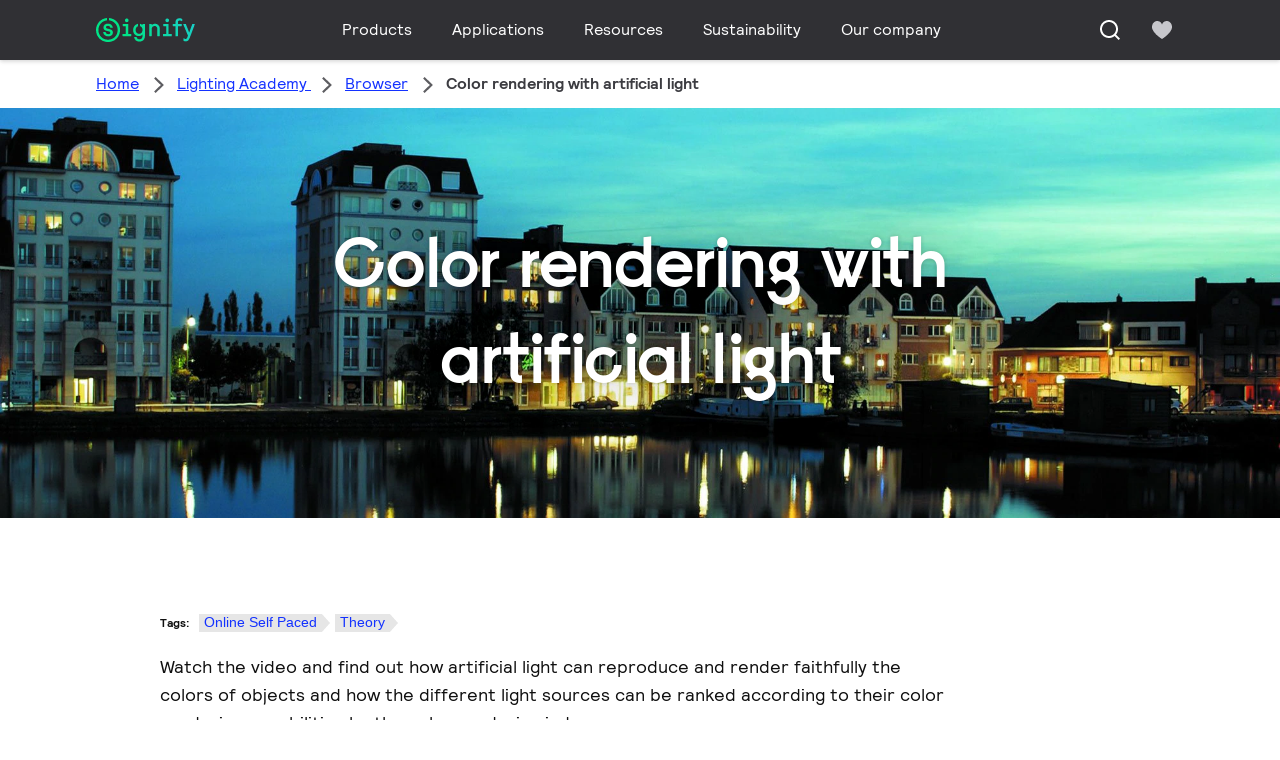

--- FILE ---
content_type: text/html;charset=utf-8
request_url: https://www.signify.com/global/lighting-academy/browser/video/color-rendering-with-artificial-light
body_size: 25073
content:


















<!DOCTYPE HTML>





<html lang="en" data-locale="en_aa" class="no-js non-ie " dir="" >





<head>
    <meta charset="utf-8">
    <meta http-equiv="x-ua-compatible" content="ie=edge">
    <meta name="viewport" content="width=device-width, initial-scale=1">

    
    



    <script defer="defer" type="text/javascript" src="https://rum.hlx.page/.rum/@adobe/helix-rum-js@%5E2/dist/rum-standalone.js" data-routing="env=prod,tier=publish,ams=Philips Lighting (AEM)"></script>
<link rel="dns-prefetch" href="//www.crsc.lighting.philips.com">
    <link rel="preconnect" href="//www.crsc.lighting.philips.com">

<link rel="dns-prefetch" href="//assets.adobedtm.com">
<link rel="dns-prefetch" href="https://www.assets.signify.com">

    
    
    
        <script src="//www.lighting.philips.com/assets/scripts/tms_code.js"></script>
    

    
    








 
<title>Color rendering with artificial light | Signify Company Website</title>
    <meta name="description" class="elastic" content="This video shows how artificial light can reproduce and render the colors of objects.">
    <meta name="keywords" content="Artificial light, color rendering, color rendering index, different light sources, ranking different light sources, Basics of light, Video, Architect, Distributor, Governmental, Installer, Lighting designer, Professional end-user, Retailer, Student, Technical specifier, RIBA, Signify Lighting Academy, Public spaces, Retail and hospitality">
  





















    
        
        
            <meta class="elastic" name="SITE_ID" content="Signify">
        
    

    
        
        
            <meta class="elastic" name="baseurl" content="https://www.signify.com/global/lighting-academy/browser/video/color-rendering-with-artificial-light">
        
    

    
        
        
            <meta class="elastic" name="keyword" content="Artificial light, color rendering, color rendering index, different light sources, ranking different light sources, Basics of light, Video, Architect, Distributor, Governmental, Installer, Lighting designer, Professional end-user, Retailer, Student, Technical specifier, RIBA, Signify Lighting Academy, Public spaces, Retail and hospitality">
        
    

    
        
        
            <meta class="elastic" name="label" content="Article">
        
    

    
        
        
            <meta class="elastic" name="page_type" content="generic">
        
    

    
        
        
            <meta class="elastic" name="title" content="Color rendering with artificial light">
        
    



    <meta class="elastic" name="last_modified" content="2019-07-24T14:47:57.372+02:00">


    <meta class="elastic" name="image" content="https://www.signify.com/content/dam/signify/en-aa/lighting-academy/video/color-rendering-with-artificial-light/color-rendering.JPG">


    <meta class="elastic" name="brand" content="Signify">


    <meta class="elastic" name="asset_url" content="https://www.lighting.philips.com/b-dam/brand-logos/search_brand_logo_Signify.png">


    <meta class="elastic" name="sector" content="SIG">


    <meta class="elastic" name="env" content="prd">


    <meta class="elastic" name="locale" content="en_AA">






















<meta name="PHILIPS.METRICS.SITE_ID" content="Signify">
<meta name="PHILIPS.METRICS.BRAND_CODE" content="Signify">
<meta name="PHILIPS.METRICS.DIVISION" content="CO"/>
<meta name="PHILIPS.METRICS.COUNTRY" content="global"/>
<meta name="PHILIPS.METRICS.LANGUAGE" content="en"/>
<meta name="PHILIPS.METRICS.SECTION" content="main"/>
<meta name="PHILIPS.METRICS.PAGENAME" content="lighting_academy:browser:video:color_rendering_with_artificial_light"/>

<meta content="NOODP" name="robots"/>
<meta content="NOYDIR" name="robots"/>








<meta property="og:title" content="Color rendering with artificial light | Signify">
<meta property="og:type" content="article">

    <meta property="og:image" content="https://www.signify.com/content/dam/signify/en-aa/lighting-academy/video/color-rendering-with-artificial-light/color-rendering.JPG">


<meta property="og:url" content="https://www.signify.com/global/lighting-academy/browser/video/color-rendering-with-artificial-light">
<meta property="og:site_name" content="Signify">
<meta property="og:description" content="This video shows how artificial light can reproduce and render the colors of objects.">

<meta property="twitter:card" content="summary">



    
    






    
    
     
     <link rel="canonical" href="https://www.signify.com/global/lighting-academy/browser/video/color-rendering-with-artificial-light"/>
    
 




    
    



<link rel="apple-touch-icon" href="https://www.signify.com/content/dam/signify/master/crsc/signify-favicon.png">
<link rel="icon" href="https://www.signify.com/content/dam/signify/master/crsc/signify-favicon.png">
<!--[if IE]>

<link rel="shortcut icon" href="/b-etc/philips/clientlibs/foundation-base/clientlibs-css/img/favicon/favicon.ico">

<![endif]-->
<meta name="msapplication-TileColor" content="#ffffff">
<meta name="msapplication-TileImage" content="https://www.signify.com/content/dam/signify/master/crsc/signify-favicon.png">


    
    

    
     


<link rel="stylesheet" href="/b-etc/designs/signify/clientlibs.min.86f3b9d097604892f349bc5d1046afa9.css" type="text/css">





    








<script type="text/javascript" src="//www.crsc.lighting.philips.com/crsc/scripts/_page.webfont.all.js"></script>
<script type="text/javascript">
    if (typeof _page !== 'undefined') { _page.text = _page.text || {};
        _page.link = _page.link || {}; _page.topNav = _page.topNav || {};
        
            if (typeof _page.webfont !== 'undefined') {
            _page.webfont.load({language: 'en'}, 'rs_demibold','rl_book','rl_bold');
            }
        
     }
</script>
<!--[if lt IE 9]>
    
    <script src="/b-etc/philips/clientlibs/foundation-base/html5shiv.min.a584b1fb7a2ba1a860c97f289a01cbc8.js"></script>

    
<![endif]-->
<script type="text/javascript">
/*
 modernizr v3.3.1
 Build https://modernizr.com/download?-canvas-csstransforms-csstransforms3d-csstransitions-flexbox-fullscreen-localstorage-objectfit-svg-touchevents-addtest-domprefixes-mq-prefixes-setclasses-testallprops-testprop-teststyles-dontmin

 Copyright (c)
  Faruk Ates
  Paul Irish
  Alex Sexton
  Ryan Seddon
  Patrick Kettner
  Stu Cox
  Richard Herrera

 MIT License
 {
  "name": "SVG",
  "property": "svg",
  "caniuse": "svg",
  "tags": ["svg"],
  "authors": ["Erik Dahlstrom"],
  "polyfills": [
    "svgweb",
    "raphael",
    "amplesdk",
    "canvg",
    "svg-boilerplate",
    "sie",
    "dojogfx",
    "fabricjs"
  ]
}
! {
  "name": "Local Storage",
  "property": "localstorage",
  "caniuse": "namevalue-storage",
  "tags": ["storage"],
  "knownBugs": [],
  "notes": [],
  "warnings": [],
  "polyfills": [
    "joshuabell-polyfill",
    "cupcake",
    "storagepolyfill",
    "amplifyjs",
    "yui-cacheoffline"
  ]
}
! {
  "name": "Canvas",
  "property": "canvas",
  "caniuse": "canvas",
  "tags": ["canvas", "graphics"],
  "polyfills": ["flashcanvas", "excanvas", "slcanvas", "fxcanvas"]
}
! {
  "name": "CSS Supports",
  "property": "supports",
  "caniuse": "css-featurequeries",
  "tags": ["css"],
  "builderAliases": ["css_supports"],
  "notes": [{
    "name": "W3 Spec",
    "href": "http://dev.w3.org/csswg/css3-conditional/#at-supports"
  },{
    "name": "Related Github Issue",
    "href": "github.com/Modernizr/Modernizr/issues/648"
  },{
    "name": "W3 Info",
    "href": "http://dev.w3.org/csswg/css3-conditional/#the-csssupportsrule-interface"
  }]
}
! {
  "name": "Touch Events",
  "property": "touchevents",
  "caniuse" : "touch",
  "tags": ["media", "attribute"],
  "notes": [{
    "name": "Touch Events spec",
    "href": "https://www.w3.org/TR/2013/WD-touch-events-20130124/"
  }],
  "warnings": [
    "Indicates if the browser supports the Touch Events spec, and does not necessarily reflect a touchscreen device"
  ],
  "knownBugs": [
    "False-positive on some configurations of Nokia N900",
    "False-positive on some BlackBerry 6.0 builds – https://github.com/Modernizr/Modernizr/issues/372#issuecomment-3112695"
  ]
}
! {
  "name": "Flexbox",
  "property": "flexbox",
  "caniuse": "flexbox",
  "tags": ["css"],
  "notes": [{
    "name": "The _new_ flexbox",
    "href": "http://dev.w3.org/csswg/css3-flexbox"
  }],
  "warnings": [
    "A `true` result for this detect does not imply that the `flex-wrap` property is supported; see the `flexwrap` detect."
  ]
}
! {
  "name": "CSS Transforms",
  "property": "csstransforms",
  "caniuse": "transforms2d",
  "tags": ["css"]
}
! {
  "name": "CSS Transforms 3D",
  "property": "csstransforms3d",
  "caniuse": "transforms3d",
  "tags": ["css"],
  "warnings": [
    "Chrome may occassionally fail this test on some systems; more info: https://code.google.com/p/chromium/issues/detail?id=129004"
  ]
}
! {
  "name": "CSS Transitions",
  "property": "csstransitions",
  "caniuse": "css-transitions",
  "tags": ["css"]
}
! {
  "name": "Fullscreen API",
  "property": "fullscreen",
  "caniuse": "fullscreen",
  "notes": [{
    "name": "MDN documentation",
    "href": "https://developer.mozilla.org/en/API/Fullscreen"
  }],
  "polyfills": ["screenfulljs"],
  "builderAliases": ["fullscreen_api"]
}
! {
  "name": "CSS Object Fit",
  "caniuse": "object-fit",
  "property": "objectfit",
  "tags": ["css"],
  "builderAliases": ["css_objectfit"],
  "notes": [{
    "name": "Opera Article on Object Fit",
    "href": "https://dev.opera.com/articles/css3-object-fit-object-position/"
  }]
}
!*/
(function(k,l,w){function m(a,c){return typeof a===c}function D(a){var c=q.className,b=e._config.classPrefix||"";z&&(c=c.baseVal);e._config.enableJSClass&&(c=c.replace(new RegExp("(^|\\s)"+b+"no-js(\\s|$)"),"$1"+b+"js$2"));e._config.enableClasses&&(c+=" "+b+a.join(" "+b),z?q.className.baseVal=c:q.className=c)}function E(a,c){if("object"==typeof a)for(var b in a)F(a,b)&&E(b,a[b]);else{a=a.toLowerCase();b=a.split(".");var d=e[b[0]];2==b.length&&(d=d[b[1]]);if("undefined"!=typeof d)return e;c="function"==
typeof c?c():c;1==b.length?e[b[0]]=c:(!e[b[0]]||e[b[0]]instanceof Boolean||(e[b[0]]=new Boolean(e[b[0]])),e[b[0]][b[1]]=c);D([(c&&0!=c?"":"no-")+b.join("-")]);e._trigger(a,c)}return e}function v(){return"function"!==typeof l.createElement?l.createElement(arguments[0]):z?l.createElementNS.call(l,"http://www.w3.org/2000/svg",arguments[0]):l.createElement.apply(l,arguments)}function C(a,c,b,d){var f=v("div");var g=l.body;g||(g=v(z?"svg":"body"),g.fake=!0);if(parseInt(b,10))for(;b--;){var u=v("div");
u.id=d?d[b]:"modernizr"+(b+1);f.appendChild(u)}b=v("style");b.type="text/css";b.id="smodernizr";(g.fake?g:f).appendChild(b);g.appendChild(f);b.styleSheet?b.styleSheet.cssText=a:b.appendChild(l.createTextNode(a));f.id="modernizr";if(g.fake){g.style.background="";g.style.overflow="hidden";var n=q.style.overflow;q.style.overflow="hidden";q.appendChild(g)}a=c(f,a);g.fake?(g.parentNode.removeChild(g),q.style.overflow=n,q.offsetHeight):f.parentNode.removeChild(f);return!!a}function G(a){return a.replace(/([a-z])-([a-z])/g,
function(c,b,d){return b+d.toUpperCase()}).replace(/^-/,"")}function P(a,c){return function(){return a.apply(c,arguments)}}function H(a){return a.replace(/([A-Z])/g,function(c,b){return"-"+b.toLowerCase()}).replace(/^ms-/,"-ms-")}function Q(a,c){var b=a.length;if("CSS"in k&&"supports"in k.CSS){for(;b--;)if(k.CSS.supports(H(a[b]),c))return!0;return!1}if("CSSSupportsRule"in k){for(var d=[];b--;)d.push("("+H(a[b])+":"+c+")");d=d.join(" or ");return C("@supports ("+d+") { #modernizr { position: absolute; } }",
function(f){return"absolute"==getComputedStyle(f,null).position})}return w}function I(a,c,b,d){function f(){u&&(delete p.style,delete p.modElem)}d=m(d,"undefined")?!1:d;if(!m(b,"undefined")){var g=Q(a,b);if(!m(g,"undefined"))return g}for(g=["modernizr","tspan","samp"];!p.style&&g.length;){var u=!0;p.modElem=v(g.shift());p.style=p.modElem.style}var n=a.length;for(g=0;g<n;g++){var r=a[g];var R=p.style[r];~(""+r).indexOf("-")&&(r=G(r));if(p.style[r]!==w){if(d||m(b,"undefined"))return f(),"pfx"==c?r:
!0;try{p.style[r]=b}catch(S){}if(p.style[r]!=R)return f(),"pfx"==c?r:!0}}f();return!1}function A(a,c,b,d,f){var g=a.charAt(0).toUpperCase()+a.slice(1),u=(a+" "+J.join(g+" ")+g).split(" ");if(m(c,"string")||m(c,"undefined"))return I(u,c,d,f);u=(a+" "+K.join(g+" ")+g).split(" ");a:{a=u;for(var n in a)if(a[n]in c){if(!1===b){c=a[n];break a}n=c[a[n]];if(m(n,"function")){c=P(n,b||c);break a}c=n;break a}c=!1}return c}function x(a,c,b){return A(a,w,w,c,b)}var L=[],y=[],h={_version:"3.3.1",_config:{classPrefix:"test-",
enableClasses:!0,enableJSClass:!0,usePrefixes:!0},_q:[],on:function(a,c){var b=this;setTimeout(function(){c(b[a])},0)},addTest:function(a,c,b){y.push({name:a,fn:c,options:b})},addAsyncTest:function(a){y.push({name:null,fn:a})}},e=function(){};e.prototype=h;e=new e;e.addTest("svg",!!l.createElementNS&&!!l.createElementNS("http://www.w3.org/2000/svg","svg").createSVGRect);e.addTest("localstorage",function(){try{return localStorage.setItem("modernizr","modernizr"),localStorage.removeItem("modernizr"),
!0}catch(a){return!1}});var B=h._config.usePrefixes?" -webkit- -moz- -o- -ms- ".split(" "):["",""];h._prefixes=B;var q=l.documentElement,z="svg"===q.nodeName.toLowerCase(),K=h._config.usePrefixes?["moz","o","ms","webkit"]:[];h._domPrefixes=K;var F;(function(){var a={}.hasOwnProperty;F=m(a,"undefined")||m(a.call,"undefined")?function(c,b){return b in c&&m(c.constructor.prototype[b],"undefined")}:function(c,b){return a.call(c,b)}})();h._l={};h.on=function(a,c){this._l[a]||(this._l[a]=[]);this._l[a].push(c);
e.hasOwnProperty(a)&&setTimeout(function(){e._trigger(a,e[a])},0)};h._trigger=function(a,c){if(this._l[a]){var b=this._l[a];setTimeout(function(){var d;for(d=0;d<b.length;d++){var f=b[d];f(c)}},0);delete this._l[a]}};e._q.push(function(){h.addTest=E});e.addTest("canvas",function(){var a=v("canvas");return!(!a.getContext||!a.getContext("2d"))});e.addTest("supports","CSS"in k&&"supports"in k.CSS||"supportsCSS"in k);var t=function(){var a=k.matchMedia||k.msMatchMedia;return a?function(c){return(c=a(c))&&
c.matches||!1}:function(c){var b=!1;C("@media "+c+" { #modernizr { position: absolute; } }",function(d){b="absolute"==(k.getComputedStyle?k.getComputedStyle(d,null):d.currentStyle).position});return b}}();h.mq=t;var M=h.testStyles=C;e.addTest("touchevents",function(){if("ontouchstart"in k||k.DocumentTouch&&l instanceof DocumentTouch)var a=!0;else{var c=["@media (",B.join("touch-enabled),("),"heartz){#modernizr{top:9px;position:absolute}}"].join("");M(c,function(b){a=9===b.offsetTop})}return a});var J=
h._config.usePrefixes?["Moz","O","ms","Webkit"]:[];h._cssomPrefixes=J;var N=function(a){var c=B.length,b=k.CSSRule;if("undefined"===typeof b)return w;if(!a)return!1;a=a.replace(/^@/,"");var d=a.replace(/-/g,"_").toUpperCase()+"_RULE";if(d in b)return"@"+a;for(var f=0;f<c;f++){var g=B[f];if(g.toUpperCase()+"_"+d in b)return"@-"+g.toLowerCase()+"-"+a}return!1};h.atRule=N;var O={elem:v("modernizr")};e._q.push(function(){delete O.elem});var p={style:O.elem.style};e._q.unshift(function(){delete p.style});
h.testProp=function(a,c,b){return I([a],w,c,b)};h.testAllProps=A;h.testAllProps=x;e.addTest("flexbox",x("flexBasis","1px",!0));e.addTest("csstransforms",function(){return-1===navigator.userAgent.indexOf("Android 2.")&&x("transform","scale(1)",!0)});e.addTest("csstransforms3d",function(){var a=!!x("perspective","1px",!0),c=e._config.usePrefixes;if(a&&(!c||"webkitPerspective"in q.style)){if(e.supports)var b="@supports (perspective: 1px)";else b="@media (transform-3d)",c&&(b+=",(-webkit-transform-3d)");
M("#modernizr{width:0;height:0}"+(b+"{#modernizr{width:7px;height:18px;margin:0;padding:0;border:0}}"),function(d){a=7===d.offsetWidth&&18===d.offsetHeight})}return a});e.addTest("csstransitions",x("transition","all",!0));t=h.prefixed=function(a,c,b){if(0===a.indexOf("@"))return N(a);-1!=a.indexOf("-")&&(a=G(a));return c?A(a,c,b):A(a,"pfx")};e.addTest("fullscreen",!(!t("exitFullscreen",l,!1)&&!t("cancelFullScreen",l,!1)));e.addTest("objectfit",!!t("objectFit"),{aliases:["object-fit"]});(function(){var a,
c;for(c in y)if(y.hasOwnProperty(c)){var b=[];var d=y[c];if(d.name&&(b.push(d.name.toLowerCase()),d.options&&d.options.aliases&&d.options.aliases.length))for(a=0;a<d.options.aliases.length;a++)b.push(d.options.aliases[a].toLowerCase());d=m(d.fn,"function")?d.fn():d.fn;for(a=0;a<b.length;a++){var f=b[a];f=f.split(".");1===f.length?e[f[0]]=d:(!e[f[0]]||e[f[0]]instanceof Boolean||(e[f[0]]=new Boolean(e[f[0]])),e[f[0]][f[1]]=d);L.push((d?"":"no-")+f.join("-"))}}})();D(L);delete h.addTest;delete h.addAsyncTest;
for(t=0;t<e._q.length;t++)e._q[t]();k.Modernizr=e})(window,document);Modernizr.addTest("correctvh",function(){return!navigator.userAgent.match(/(iPad|iPhone);.*CPU.*OS (6|7)_\d/i)});Modernizr.addTest("touch",function(){return Modernizr.touchevents});(function(){var k=document.documentElement;Modernizr._config.classPrefix&&-1<k.className.indexOf("no-js")&&(k.className=k.className.replace("no-js",Modernizr._config.classPrefix+"js"))})();
</script>


    
    





    
    


    


                              <script>!function(a){var e="https://s.go-mpulse.net/boomerang/",t="addEventListener";if("True"=="True")a.BOOMR_config=a.BOOMR_config||{},a.BOOMR_config.PageParams=a.BOOMR_config.PageParams||{},a.BOOMR_config.PageParams.pci=!0,e="https://s2.go-mpulse.net/boomerang/";if(window.BOOMR_API_key="PKCAN-ZF6A2-DRLJC-47N5R-RK67J",function(){function n(e){a.BOOMR_onload=e&&e.timeStamp||(new Date).getTime()}if(!a.BOOMR||!a.BOOMR.version&&!a.BOOMR.snippetExecuted){a.BOOMR=a.BOOMR||{},a.BOOMR.snippetExecuted=!0;var i,_,o,r=document.createElement("iframe");if(a[t])a[t]("load",n,!1);else if(a.attachEvent)a.attachEvent("onload",n);r.src="javascript:void(0)",r.title="",r.role="presentation",(r.frameElement||r).style.cssText="width:0;height:0;border:0;display:none;",o=document.getElementsByTagName("script")[0],o.parentNode.insertBefore(r,o);try{_=r.contentWindow.document}catch(O){i=document.domain,r.src="javascript:var d=document.open();d.domain='"+i+"';void(0);",_=r.contentWindow.document}_.open()._l=function(){var a=this.createElement("script");if(i)this.domain=i;a.id="boomr-if-as",a.src=e+"PKCAN-ZF6A2-DRLJC-47N5R-RK67J",BOOMR_lstart=(new Date).getTime(),this.body.appendChild(a)},_.write("<bo"+'dy onload="document._l();">'),_.close()}}(),"".length>0)if(a&&"performance"in a&&a.performance&&"function"==typeof a.performance.setResourceTimingBufferSize)a.performance.setResourceTimingBufferSize();!function(){if(BOOMR=a.BOOMR||{},BOOMR.plugins=BOOMR.plugins||{},!BOOMR.plugins.AK){var e=""=="true"?1:0,t="",n="clm4unyxibyba2lob7gq-f-013753767-clientnsv4-s.akamaihd.net",i="false"=="true"?2:1,_={"ak.v":"39","ak.cp":"678058","ak.ai":parseInt("448880",10),"ak.ol":"0","ak.cr":10,"ak.ipv":4,"ak.proto":"h2","ak.rid":"2f32c8b5","ak.r":42170,"ak.a2":e,"ak.m":"dscb","ak.n":"essl","ak.bpcip":"18.217.202.0","ak.cport":39150,"ak.gh":"23.52.43.16","ak.quicv":"","ak.tlsv":"tls1.3","ak.0rtt":"","ak.0rtt.ed":"","ak.csrc":"-","ak.acc":"","ak.t":"1768820685","ak.ak":"hOBiQwZUYzCg5VSAfCLimQ==M3jVZ/WOZXBlsrl5sZFbi64zTYpjB8XmiUOJ2xN0PbzTClD3dAhnGJUumH7tPv+bgIyXgwVWwD4IhAHj/EdVFyF9k+E7/yUhr7bmmP/i4r7Ks5siiPQIG/[base64]/8wLXlS0Y1/W3zgb9DN+kmot6MD5xo+8yE+Bt9I2lRWj7boY9iNWA2ZFexUhD1EcHoFD7Ct7wL0Xwj8a8lb94Fh5I=","ak.pv":"206","ak.dpoabenc":"","ak.tf":i};if(""!==t)_["ak.ruds"]=t;var o={i:!1,av:function(e){var t="http.initiator";if(e&&(!e[t]||"spa_hard"===e[t]))_["ak.feo"]=void 0!==a.aFeoApplied?1:0,BOOMR.addVar(_)},rv:function(){var a=["ak.bpcip","ak.cport","ak.cr","ak.csrc","ak.gh","ak.ipv","ak.m","ak.n","ak.ol","ak.proto","ak.quicv","ak.tlsv","ak.0rtt","ak.0rtt.ed","ak.r","ak.acc","ak.t","ak.tf"];BOOMR.removeVar(a)}};BOOMR.plugins.AK={akVars:_,akDNSPreFetchDomain:n,init:function(){if(!o.i){var a=BOOMR.subscribe;a("before_beacon",o.av,null,null),a("onbeacon",o.rv,null,null),o.i=!0}return this},is_complete:function(){return!0}}}}()}(window);</script></head>




<body class="genericpage" data-country="global" data-language="en" data-locale="en_AA">







<!--<noindex>-->
<!-- HEADER SECTION START -->

    <section class=" "><div class="standalone-xfpage xfpage page basicpage"><div class="xf-content-height">
    

<div class="aem-Grid aem-Grid--12 aem-Grid--default--12 ">
    
    <div class="experience-fragment-component experience-fragment experiencefragment aem-GridColumn aem-GridColumn--default--12">
<div id="experience-fragment-component-f2663108ec" class="cmp-experiencefragment cmp-experiencefragment--header">

    



<div class="xf-content-height">
    

<div class="aem-Grid aem-Grid--12 aem-Grid--default--12 ">
    
    <div class="header-component header master-ssr-component master-component aem-GridColumn aem-GridColumn--default--12">
    
    
    
    
        
        
            <header data-cmp-name="header-component" data-cmp-id="04693977-74f7-4826-ad5b-1058b9e5e210" data-cmp-rendered-at="2026-01-18T20:01:42.874Z" data-tracking-event="component/header/impression" data-tracking-info="{&quot;component&quot;:{&quot;id&quot;:&quot;7615d67e0f33ff5dce39bc2b5bc4dbf7&quot;,&quot;path&quot;:&quot;/header_component_541789929&quot;,&quot;name&quot;:&quot;header&quot;}}" data-server-rendered="true" class="header"><!----> <div class="header__body header__container"><div class="header__prenav"><section class="section-component header__prenav-container"><div class="header__prenav-logo"><a href="https://www.signify.com/global" class="header__logo-link"><img alt="Signify Logo" src="https://www.signify.com/content/dam/signify-multibrand/master/navigation/logo/signify-logo.svg" class="header__prenav-logo-img"></a></div> <nav aria-label="" class="header__menu-wrapper header__menu--desktop"><ul class="header__menu navigation-items"><li class="header__menu-item header__menu-item--desktop navigation-item flyout-v2-trigger"><div class="header__menu-item--submenu"><a href="https://www.signify.com/global/prof" title="Products" class="header__menu-item--submenu__link flyout-v2-trigger__link body-copy-2">
                    Products
                </a> <div class="flyout-v2"><section class="flyout-v2__inner-wrapper section-component"><div class="flyout-v2__header"><header class="flyout-v2__submenu-title heading-4">
                Products
            </header> <button type="button" aria-label="Close" data-tracking-info="{&quot;event&quot;:{&quot;effect&quot;:&quot;close Products flyout&quot;,&quot;label&quot;:&quot;Close&quot;}}" class="flyout-v2__close-button icon-button--ghost"><svg class="icon icon-close icon--md"><use href="/etc.clientlibs/signify-brand-signify-multibrand/clientlibs/clientlib-main/resources/icons/ui.svg#close"></use></svg></button></div> <nav aria-label="Secondary menu" class="row flyout-v2__nav"><div class="flyout-v2__links flyout-v2__links--multi-column col-12" style="display:none;"><section class="flyout-v2__block flyout-v2__block--links"><div class="navigation-list"><img alt="Indoor luminaires" loading="lazy" fetchpriority="low" srcset="https://www.assets.signify.com/is/image/Signify/DN145B-G4-20S-PSU-CLP" src="[data-uri]" class="flyout-v2__block-image"> <header class="heading-7 flyout-v2__block-title">
        Indoor luminaires
    </header> <ul class="flyout-v2__list"><li class="flyout-v2__li"><a href="https://www.signify.com/global/prof/indoor-luminaires/downlights/SMC_CDOWNL_CA/category" target="_self" class="text-label body-copy-2 flyout-v2__link">Downlights</a></li><li class="flyout-v2__li"><a href="https://www.signify.com/global/prof/indoor-luminaires/accent-downlights/SMC_ACCDOWNL_CA/category" target="_self" class="text-label body-copy-2 flyout-v2__link">Accent downlights</a></li><li class="flyout-v2__li"><a href="https://www.signify.com/global/prof/indoor-luminaires/recessed/SMC_CREC_CA/category" target="_self" class="text-label body-copy-2 flyout-v2__link">Recessed</a></li><li class="flyout-v2__li"><a href="https://www.signify.com/global/prof/indoor-luminaires/panels-on-track/SMC_LGHTPNLS_CA/category" target="_self" class="text-label body-copy-2 flyout-v2__link">Panels on track</a></li></ul> <div class="flyout-v2__li"><a href="https://www.signify.com/global/prof/indoor-luminaires" class="flyout-v2__link navigation-menu-link--primary text-label--bold">
            See all
            <svg class="icon icon-right icon--sm"><use href="/etc.clientlibs/signify-brand-signify-multibrand/clientlibs/clientlib-main/resources/icons/ui.svg#right"></use></svg></a></div></div></section><section class="flyout-v2__block flyout-v2__block--links"><div class="navigation-list"><img alt="Outdoor luminaires" loading="lazy" fetchpriority="low" srcset="https://www.assets.signify.com/is/image/Signify/UniStreet_LumiStreet_gen2_Mini_Beautyshoot_ON" src="[data-uri]" class="flyout-v2__block-image"> <header class="heading-7 flyout-v2__block-title">
        Outdoor luminaires
    </header> <ul class="flyout-v2__list"><li class="flyout-v2__li"><a href="https://www.signify.com/global/prof/outdoor-luminaires/road-and-street/SMC_NROADLUM_CA/category" target="_self" class="text-label body-copy-2 flyout-v2__link">Road and street</a></li><li class="flyout-v2__li"><a href="https://www.signify.com/global/prof/outdoor-luminaires/sports-and-area-floodlighting/SMC_NSPAREA_CA/category" target="_self" class="text-label body-copy-2 flyout-v2__link">Sports and area floodlighting</a></li><li class="flyout-v2__li"><a href="https://www.signify.com/global/prof/outdoor-luminaires/architectural-floodlighting/SMC_PROJECT_CA/category" target="_self" class="text-label body-copy-2 flyout-v2__link">Architectural floodlighting</a></li><li class="flyout-v2__li"><a href="https://www.signify.com/global/prof/outdoor-luminaires/urban/SMC_URBAN_CA/category" target="_self" class="text-label body-copy-2 flyout-v2__link">Urban</a></li></ul> <div class="flyout-v2__li"><a href="https://www.signify.com/global/prof/outdoor-luminaires" class="flyout-v2__link navigation-menu-link--primary text-label--bold">
            See all
            <svg class="icon icon-right icon--sm"><use href="/etc.clientlibs/signify-brand-signify-multibrand/clientlibs/clientlib-main/resources/icons/ui.svg#right"></use></svg></a></div></div></section><section class="flyout-v2__block flyout-v2__block--links"><div class="navigation-list"><img alt="LED lamps and tubes" loading="lazy" fetchpriority="low" srcset="https://www.assets.signify.com/is/image/Signify/MASTER_LEDtube_EM_Mains_T8-BSP" src="[data-uri]" class="flyout-v2__block-image"> <header class="heading-7 flyout-v2__block-title">
        LED lamps and tubes
    </header> <ul class="flyout-v2__list"><li class="flyout-v2__li"><a href="https://www.signify.com/global/prof/led-lamps-and-tubes/led-tubes/SMC_EP01LTUB_CA/category" target="_self" class="text-label body-copy-2 flyout-v2__link">LED tubes</a></li><li class="flyout-v2__li"><a href="https://www.signify.com/global/prof/led-lamps-and-tubes/led-masterconnect/SMC_LEDMC_CA/category" target="_self" class="text-label body-copy-2 flyout-v2__link">LED MasterConnect</a></li><li class="flyout-v2__li"><a href="https://www.signify.com/global/prof/led-lamps-and-tubes/led-spots/SMC_LEDSPOT_CA/category" target="_self" class="text-label body-copy-2 flyout-v2__link">LED spots</a></li><li class="flyout-v2__li"><a href="https://www.signify.com/global/prof/led-lamps-and-tubes/led-hid-replacement/SMC_LEDHID_CA/category" target="_self" class="text-label body-copy-2 flyout-v2__link">LED HID replacement</a></li></ul> <div class="flyout-v2__li"><a href="https://www.signify.com/global/prof/led-lamps-and-tubes" class="flyout-v2__link navigation-menu-link--primary text-label--bold">
            See all
            <svg class="icon icon-right icon--sm"><use href="/etc.clientlibs/signify-brand-signify-multibrand/clientlibs/clientlib-main/resources/icons/ui.svg#right"></use></svg></a></div></div></section><section class="flyout-v2__block flyout-v2__block--links"><div class="navigation-list"><img alt="Conventional lamps and tubes" loading="lazy" fetchpriority="low" srcset="https://www.assets.signify.com/is/image/Signify/LPPR1_HFIGHTER_OPEN_COPY_BEAUTYSHOT" src="[data-uri]" class="flyout-v2__block-image"> <header class="heading-7 flyout-v2__block-title">
        Conventional lamps and tubes
    </header> <ul class="flyout-v2__list"><li class="flyout-v2__li"><a href="https://www.signify.com/global/prof/conventional-lamps-and-tubes/halogen-lamps/SMC_EP01LHAL_CA/category" target="_self" class="text-label body-copy-2 flyout-v2__link">Halogen lamps</a></li><li class="flyout-v2__li"><a href="https://www.signify.com/global/prof/conventional-lamps-and-tubes/fluorescent-lamps-and-starters/SMC_FLLMPST_CA/category" target="_self" class="text-label body-copy-2 flyout-v2__link">Fluorescent lamps and starters</a></li><li class="flyout-v2__li"><a href="https://www.signify.com/global/prof/conventional-lamps-and-tubes/compact-fluorescent-integrated/SMC_EP01LCFI_CA/category" target="_self" class="text-label body-copy-2 flyout-v2__link">Compact fluorescent integrated</a></li><li class="flyout-v2__li"><a href="https://www.signify.com/global/prof/conventional-lamps-and-tubes/compact-fluorescent-non-integrated/SMC_EP01LCFN_CA/category" target="_self" class="text-label body-copy-2 flyout-v2__link">Compact fluorescent non integrated</a></li></ul> <div class="flyout-v2__li"><a href="https://www.signify.com/global/prof/conventional-lamps-and-tubes" class="flyout-v2__link navigation-menu-link--primary text-label--bold">
            See all
            <svg class="icon icon-right icon--sm"><use href="/etc.clientlibs/signify-brand-signify-multibrand/clientlibs/clientlib-main/resources/icons/ui.svg#right"></use></svg></a></div></div></section><section class="flyout-v2__block flyout-v2__block--links"><div class="navigation-list"><img alt="LED electronics" loading="lazy" fetchpriority="low" srcset="https://www.assets.signify.com/is/image/Signify/Fortimo%20LED%20Strip%2005_1_2ft%20490_650_1100_1300_2200%20lm%20840%20FC%20HV_LV5_Fam_BS_no%20Sidac" src="[data-uri]" class="flyout-v2__block-image"> <header class="heading-7 flyout-v2__block-title">
        LED electronics
    </header> <ul class="flyout-v2__list"><li class="flyout-v2__li"><a href="https://www.signify.com/global/prof/led-electronics/linear-modules/SMC_LINMOD_CA/category" target="_self" class="text-label body-copy-2 flyout-v2__link">Linear modules</a></li><li class="flyout-v2__li"><a href="https://www.signify.com/global/prof/led-electronics/point-source-modules/SMC_PSMOD_CA/category" target="_self" class="text-label body-copy-2 flyout-v2__link">Point source modules</a></li><li class="flyout-v2__li"><a href="https://www.signify.com/global/prof/led-electronics/outdoor-modules/SMC_XTRMOD_CA/category" target="_self" class="text-label body-copy-2 flyout-v2__link">Outdoor modules</a></li><li class="flyout-v2__li"><a href="https://www.signify.com/global/prof/led-electronics/constant-voltage-modules/SMC_CNSTNTVLTGMDLS_CA/category" target="_self" class="text-label body-copy-2 flyout-v2__link">Constant voltage modules</a></li></ul> <div class="flyout-v2__li"><a href="https://www.signify.com/global/prof/led-electronics" class="flyout-v2__link navigation-menu-link--primary text-label--bold">
            See all
            <svg class="icon icon-right icon--sm"><use href="/etc.clientlibs/signify-brand-signify-multibrand/clientlibs/clientlib-main/resources/icons/ui.svg#right"></use></svg></a></div></div></section><section class="flyout-v2__block flyout-v2__block--links"><div class="navigation-list"><img alt="Lighting electronics" loading="lazy" fetchpriority="low" srcset="https://www.assets.signify.com/is/image/Signify/GPBS1_DPVPWR_PHL_0001" src="[data-uri]" class="flyout-v2__block-image"> <header class="heading-7 flyout-v2__block-title">
        Lighting electronics
    </header> <ul class="flyout-v2__list"><li class="flyout-v2__li"><a href="https://www.signify.com/global/prof/lighting-electronics/hid/SMC_GE01GAD_CA/category" target="_self" class="text-label body-copy-2 flyout-v2__link">HID</a></li><li class="flyout-v2__li"><a href="https://www.signify.com/global/prof/lighting-electronics/fluorescent/SMC_GE01GAF_CA/category" target="_self" class="text-label body-copy-2 flyout-v2__link">Fluorescent</a></li><li class="flyout-v2__li"><a href="https://www.signify.com/global/prof/lighting-electronics/halogen-electronic-transformers/SMC_GE01GAH_CA/category" target="_self" class="text-label body-copy-2 flyout-v2__link">Halogen electronic transformers</a></li></ul> <div class="flyout-v2__li"><a href="https://www.signify.com/global/prof/lighting-electronics" class="flyout-v2__link navigation-menu-link--primary text-label--bold">
            See all
            <svg class="icon icon-right icon--sm"><use href="/etc.clientlibs/signify-brand-signify-multibrand/clientlibs/clientlib-main/resources/icons/ui.svg#right"></use></svg></a></div></div></section><section class="flyout-v2__block flyout-v2__block--links"><div class="navigation-list"><img alt="Lighting controls" loading="lazy" fetchpriority="low" srcset="https://www.assets.signify.com/is/image/Signify/DYN_IMG_SI_FAM_BS" src="[data-uri]" class="flyout-v2__block-image"> <header class="heading-7 flyout-v2__block-title">
        Lighting controls
    </header> <ul class="flyout-v2__list"><li class="flyout-v2__li"><a href="https://www.signify.com/global/prof/lighting-controls/dynalite/SMC_ECLMSYS_CA/category" target="_self" class="text-label body-copy-2 flyout-v2__link">Dynalite</a></li><li class="flyout-v2__li"><a href="https://www.signify.com/global/prof/lighting-controls/interact-for-intelligent-buildings/SMC_ECINDACC_CA/category" target="_self" class="text-label body-copy-2 flyout-v2__link">Interact for intelligent buildings</a></li><li class="flyout-v2__li"><a href="https://www.signify.com/global/prof/lighting-controls/installer-based-smart-sensors/SMC_ECSACON_CA/category" target="_self" class="text-label body-copy-2 flyout-v2__link">Installer based smart sensors</a></li><li class="flyout-v2__li"><a href="https://www.signify.com/global/prof/lighting-controls/luminaire-based-systems/SMC_ECLBCON_CA/category" target="_self" class="text-label body-copy-2 flyout-v2__link">Luminaire based systems</a></li></ul> <div class="flyout-v2__li"><a href="https://www.signify.com/global/prof/lighting-controls" class="flyout-v2__link navigation-menu-link--primary text-label--bold">
            See all
            <svg class="icon icon-right icon--sm"><use href="/etc.clientlibs/signify-brand-signify-multibrand/clientlibs/clientlib-main/resources/icons/ui.svg#right"></use></svg></a></div></div></section></div> <div class="flyout-v2__cards flyout-v2__cards--multi-column col-12" style="display:none;"><!----><!----><!----><!----><!----><!----><!----></div></nav> <!----></section></div></div></li><li class="header__menu-item header__menu-item--desktop navigation-item flyout-v2-trigger"><div class="header__menu-item--submenu"><a href="https://www.signify.com/global/applications" title="Applications" class="header__menu-item--submenu__link flyout-v2-trigger__link body-copy-2">
                    Applications
                </a> <div class="flyout-v2"><section class="flyout-v2__inner-wrapper section-component"><div class="flyout-v2__header"><!----> <button type="button" aria-label="Close" data-tracking-info="{&quot;event&quot;:{&quot;effect&quot;:&quot;close  flyout&quot;,&quot;label&quot;:&quot;Close&quot;}}" class="flyout-v2__close-button icon-button--ghost"><svg class="icon icon-close icon--md"><use href="/etc.clientlibs/signify-brand-signify-multibrand/clientlibs/clientlib-main/resources/icons/ui.svg#close"></use></svg></button></div> <nav aria-label="Secondary menu" class="row flyout-v2__nav"><div class="flyout-v2__links flyout-v2__links--multi-column col-12" style="display:none;"><section class="flyout-v2__block flyout-v2__block--links"><div class="navigation-list"><!----> <header class="heading-7 flyout-v2__block-title">
        Applications
    </header> <ul class="flyout-v2__list"><li class="flyout-v2__li"><a href="https://www.signify.com/global/applications/cities" target="_self" class="text-label body-copy-2 flyout-v2__link">Cities</a></li><li class="flyout-v2__li"><a href="https://www.signify.com/global/applications/education" target="_self" class="text-label body-copy-2 flyout-v2__link">Education</a></li><li class="flyout-v2__li"><a href="https://www.signify.com/global/applications/healthcare" target="_self" class="text-label body-copy-2 flyout-v2__link">Healthcare</a></li><li class="flyout-v2__li"><a href="https://www.signify.com/global/applications/hospitality" target="_self" class="text-label body-copy-2 flyout-v2__link">Hospitality</a></li><li class="flyout-v2__li"><a href="https://www.signify.com/global/applications/manufacturing" target="_self" class="text-label body-copy-2 flyout-v2__link">Manufacturing</a></li><li class="flyout-v2__li"><a href="https://www.signify.com/global/applications/office" target="_self" class="text-label body-copy-2 flyout-v2__link">Office</a></li><li class="flyout-v2__li"><a href="https://www.signify.com/global/applications/retail" target="_self" class="text-label body-copy-2 flyout-v2__link">Retail</a></li><li class="flyout-v2__li"><a href="https://www.signify.com/global/applications/sports" target="_self" class="text-label body-copy-2 flyout-v2__link">Sports</a></li><li class="flyout-v2__li"><a href="https://www.signify.com/global/applications/transportation" target="_self" class="text-label body-copy-2 flyout-v2__link">Transportation</a></li></ul> <!----></div></section></div> <div class="flyout-v2__cards flyout-v2__cards--multi-column col-12" style="display:none;"><!----></div></nav> <!----></section></div></div></li><li class="header__menu-item header__menu-item--desktop navigation-item flyout-v2-trigger"><div class="header__menu-item--submenu"><a href="https://www.signify.com/global/resources" title="Resources" class="header__menu-item--submenu__link flyout-v2-trigger__link body-copy-2">
                    Resources
                </a> <div class="flyout-v2"><section class="flyout-v2__inner-wrapper section-component"><div class="flyout-v2__header"><!----> <button type="button" aria-label="Close" data-tracking-info="{&quot;event&quot;:{&quot;effect&quot;:&quot;close  flyout&quot;,&quot;label&quot;:&quot;Close&quot;}}" class="flyout-v2__close-button icon-button--ghost"><svg class="icon icon-close icon--md"><use href="/etc.clientlibs/signify-brand-signify-multibrand/clientlibs/clientlib-main/resources/icons/ui.svg#close"></use></svg></button></div> <nav aria-label="Secondary menu" class="row flyout-v2__nav"><div class="flyout-v2__links flyout-v2__links--multi-column col-12" style="display:none;"><section class="flyout-v2__block flyout-v2__block--links"><div class="navigation-list"><!----> <header class="heading-7 flyout-v2__block-title">
        Resources
    </header> <ul class="flyout-v2__list"><li class="flyout-v2__li"><a href="https://www.signify.com/global/case-studies" target="_self" class="text-label body-copy-2 flyout-v2__link">Case studies</a></li><li class="flyout-v2__li"><a href="https://www.signify.com/global/our-company/news/press-releases" target="_self" class="text-label body-copy-2 flyout-v2__link">Lighting news</a></li><li class="flyout-v2__li"><a href="https://www.signify.com/global/lighting-academy" target="_self" class="text-label body-copy-2 flyout-v2__link">Lighting academy</a></li><li class="flyout-v2__li"><a href="https://www.signify.com/global/signify-services" target="_self" class="text-label body-copy-2 flyout-v2__link">Signify Services</a></li><li class="flyout-v2__li"><a href="https://www.signify.com/global/our-offers/for-professionals/policies-announcements" target="_self" class="text-label body-copy-2 flyout-v2__link">Policies &amp; Announcements</a></li><li class="flyout-v2__li"><a href="https://www.signify.com/global/lighting-academy/browser/event/calendar-events" target="_self" class="text-label body-copy-2 flyout-v2__link">Events</a></li></ul> <div class="flyout-v2__li"><a href="https://www.signify.com/global/resources" class="flyout-v2__link navigation-menu-link--primary text-label--bold">
            Discover resources
            <svg class="icon icon-right icon--sm"><use href="/etc.clientlibs/signify-brand-signify-multibrand/clientlibs/clientlib-main/resources/icons/ui.svg#right"></use></svg></a></div></div></section><!----><!----><!----></div> <div class="flyout-v2__cards flyout-v2__cards--multi-column col-12" style="display:none;"><!----><section class="flyout-v2__block flyout-v2__block--cards"><div class="navigation-card"><a href="https://www.signify.com/global/specifier" target="_self" class="navigation-card__link"><img srcset="/content/dam/signify-multibrand/master/navigation/cards/navCard-Resources-Lighting-designers-and-engineers.jpg 524w" alt="Lighting designers and engineers" loading="lazy" fetchpriority="low" src="[data-uri]" class="navigation-card__image"> <div class="navigation-card__wrapper"><p class="navigation-card__text heading-4">Lighting designers and engineers</p></div></a></div></section><section class="flyout-v2__block flyout-v2__block--cards"><div class="navigation-card"><a href="https://www.signify.com/global/partner-program" target="_self" class="navigation-card__link"><img srcset="/content/dam/signify-multibrand/master/navigation/cards/navCard-Resources-System-integrators.jpg 524w" alt="System integrators" loading="lazy" fetchpriority="low" src="[data-uri]" class="navigation-card__image"> <div class="navigation-card__wrapper"><p class="navigation-card__text heading-4">System integrators</p></div></a></div></section><section class="flyout-v2__block flyout-v2__block--cards"><div class="navigation-card"><a href="https://www.signify.com/global/electrical-installer-and-wholesaler" target="_self" class="navigation-card__link"><img srcset="/content/dam/signify-multibrand/master/navigation/cards/navCard-Resources-Installer-and-wholesaler.jpg 524w" alt="Installers and wholesalers" loading="lazy" fetchpriority="low" src="[data-uri]" class="navigation-card__image"> <div class="navigation-card__wrapper"><p class="navigation-card__text heading-4">Installers and wholesalers</p></div></a></div></section></div></nav> <!----></section></div></div></li><li class="header__menu-item header__menu-item--desktop navigation-item flyout-v2-trigger"><div class="header__menu-item--submenu"><a href="https://www.signify.com/global/sustainability" title="Sustainability" class="header__menu-item--submenu__link flyout-v2-trigger__link body-copy-2">
                    Sustainability
                </a> <div class="flyout-v2"><section class="flyout-v2__inner-wrapper section-component"><div class="flyout-v2__header"><!----> <button type="button" aria-label="Close" data-tracking-info="{&quot;event&quot;:{&quot;effect&quot;:&quot;close  flyout&quot;,&quot;label&quot;:&quot;Close&quot;}}" class="flyout-v2__close-button icon-button--ghost"><svg class="icon icon-close icon--md"><use href="/etc.clientlibs/signify-brand-signify-multibrand/clientlibs/clientlib-main/resources/icons/ui.svg#close"></use></svg></button></div> <nav aria-label="Secondary menu" class="row flyout-v2__nav"><div class="flyout-v2__links flyout-v2__links--multi-column col-12" style="display:none;"><section class="flyout-v2__block flyout-v2__block--links"><div class="navigation-list"><!----> <header class="heading-7 flyout-v2__block-title">
        Sustainability
    </header> <ul class="flyout-v2__list"><li class="flyout-v2__li"><a href="https://www.signify.com/global/sustainability/our-program" target="_self" class="text-label body-copy-2 flyout-v2__link">Our program</a></li><li class="flyout-v2__li"><a href="https://www.signify.com/global/sustainability/green-switch-program" target="_self" class="text-label body-copy-2 flyout-v2__link">The Green Switch</a></li><li class="flyout-v2__li"><a href="https://www.signify.com/global/sustainability/sustainable-lighting" target="_self" class="text-label body-copy-2 flyout-v2__link">Sustainable lighting</a></li><li class="flyout-v2__li"><a href="https://www.signify.com/global/case-studies" target="_self" class="text-label body-copy-2 flyout-v2__link">Customer stories</a></li><li class="flyout-v2__li"><a href="https://www.signify.com/global/sustainability/downloads" target="_self" class="text-label body-copy-2 flyout-v2__link">Downloads</a></li></ul> <div class="flyout-v2__li"><a href="https://www.signify.com/global/sustainability" class="flyout-v2__link navigation-menu-link--primary text-label--bold">
            Discover sustainability
            <svg class="icon icon-right icon--sm"><use href="/etc.clientlibs/signify-brand-signify-multibrand/clientlibs/clientlib-main/resources/icons/ui.svg#right"></use></svg></a></div></div></section><!----><!----><!----></div> <div class="flyout-v2__cards flyout-v2__cards--multi-column col-12" style="display:none;"><!----><section class="flyout-v2__block flyout-v2__block--cards"><div class="navigation-card"><a href="https://www.signify.com/global/sustainability/our-program" target="_self" class="navigation-card__link"><img srcset="/content/dam/signify-multibrand/master/navigation/cards/navCard-sustainability-Brighter-lives-better-world.jpg 524w" alt="Brighter Lives, Better World" loading="lazy" fetchpriority="low" src="[data-uri]" class="navigation-card__image"> <div class="navigation-card__wrapper"><p class="navigation-card__text heading-4">Brighter Lives, Better World</p></div></a></div></section><section class="flyout-v2__block flyout-v2__block--cards"><div class="navigation-card"><a href="https://www.signify.com/global/sustainability/green-switch-program#calculator" target="_self" class="navigation-card__link"><img srcset="/content/dam/signify-multibrand/master/navigation/cards/navCard-sustainability-Green-switch-calculator.jpg 524w" alt="Green Switch Calculator " loading="lazy" fetchpriority="low" src="[data-uri]" class="navigation-card__image"> <div class="navigation-card__wrapper"><p class="navigation-card__text heading-4">Green Switch Calculator </p></div></a></div></section><section class="flyout-v2__block flyout-v2__block--cards"><div class="navigation-card"><a href="https://www.signify.com/global/case-studies" target="_self" class="navigation-card__link"><img srcset="/content/dam/signify-multibrand/master/navigation/cards/navCard-sustainability-Customer-stories.jpg 524w" alt="Customer stories" loading="lazy" fetchpriority="low" src="[data-uri]" class="navigation-card__image"> <div class="navigation-card__wrapper"><p class="navigation-card__text heading-4">Customer stories</p></div></a></div></section></div></nav> <!----></section></div></div></li><li class="header__menu-item header__menu-item--desktop navigation-item flyout-v2-trigger"><div class="header__menu-item--submenu"><a href="https://www.signify.com/global/our-company" title="Our company" class="header__menu-item--submenu__link flyout-v2-trigger__link body-copy-2">
                    Our company
                </a> <div class="flyout-v2"><section class="flyout-v2__inner-wrapper section-component"><div class="flyout-v2__header"><!----> <button type="button" aria-label="Close" data-tracking-info="{&quot;event&quot;:{&quot;effect&quot;:&quot;close  flyout&quot;,&quot;label&quot;:&quot;Close&quot;}}" class="flyout-v2__close-button icon-button--ghost"><svg class="icon icon-close icon--md"><use href="/etc.clientlibs/signify-brand-signify-multibrand/clientlibs/clientlib-main/resources/icons/ui.svg#close"></use></svg></button></div> <nav aria-label="Secondary menu" class="row flyout-v2__nav"><div class="flyout-v2__links flyout-v2__links--multi-column col-12" style="display:none;"><section class="flyout-v2__block flyout-v2__block--links"><div class="navigation-list"><!----> <header class="heading-7 flyout-v2__block-title">
        Our company
    </header> <ul class="flyout-v2__list"><li class="flyout-v2__li"><a href="https://www.signify.com/global/our-company/about-us" target="_self" class="text-label body-copy-2 flyout-v2__link">About us</a></li><li class="flyout-v2__li"><a href="https://www.signify.com/global/brands" target="_self" class="text-label body-copy-2 flyout-v2__link">Brands</a></li><li class="flyout-v2__li"><a href="https://www.signify.com/global/innovation" target="_self" class="text-label body-copy-2 flyout-v2__link">Innovation</a></li><li class="flyout-v2__li"><a href="https://www.signify.com/global/our-company/investors" target="_self" class="text-label body-copy-2 flyout-v2__link">Investor relations</a></li><li class="flyout-v2__li"><a href="https://www.signify.com/global/our-company/corporate-social-responsibility" target="_self" class="text-label body-copy-2 flyout-v2__link">Corporate responsibility</a></li><li class="flyout-v2__li"><a href="https://www.signify.com/global/our-company/intellectual-property/about" target="_self" class="text-label body-copy-2 flyout-v2__link">Intellectual property</a></li></ul> <div class="flyout-v2__li"><a href="https://www.signify.com/global/our-company" class="flyout-v2__link navigation-menu-link--primary text-label--bold">
            Discover our company
            <svg class="icon icon-right icon--sm"><use href="/etc.clientlibs/signify-brand-signify-multibrand/clientlibs/clientlib-main/resources/icons/ui.svg#right"></use></svg></a></div></div></section><!----><!----><!----></div> <div class="flyout-v2__cards flyout-v2__cards--multi-column col-12" style="display:none;"><!----><section class="flyout-v2__block flyout-v2__block--cards"><div class="navigation-card"><a href="https://www.signify.com/global/contact" target="_self" class="navigation-card__link"><img srcset="/content/dam/signify-multibrand/master/navigation/cards/navCard-Our-Company-Contact.jpg 524w" alt="Contact" loading="lazy" fetchpriority="low" src="[data-uri]" class="navigation-card__image"> <div class="navigation-card__wrapper"><p class="navigation-card__text heading-4">Contact</p></div></a></div></section><section class="flyout-v2__block flyout-v2__block--cards"><div class="navigation-card"><a href="https://www.careers.signify.com/global/en" target="_blank" class="navigation-card__link"><img srcset="/content/dam/signify-multibrand/master/navigation/cards/navCard-Our-Company-Careers.jpg 524w" alt="Careers" loading="lazy" fetchpriority="low" src="[data-uri]" class="navigation-card__image"> <div class="navigation-card__wrapper"><p class="navigation-card__text heading-4">Careers</p></div></a></div></section><section class="flyout-v2__block flyout-v2__block--cards"><div class="navigation-card"><a href="https://www.signify.com/global/our-company/news" target="_self" class="navigation-card__link"><img srcset="/content/dam/signify-multibrand/master/navigation/cards/navCard-Our-Company-News-and-events.jpg 524w" alt="News and events" loading="lazy" fetchpriority="low" src="[data-uri]" class="navigation-card__image"> <div class="navigation-card__wrapper"><p class="navigation-card__text heading-4">News and events</p></div></a></div></section></div></nav> <!----></section></div></div></li></ul></nav> <div class="header__icons"><a href="https://www.signify.com/global/search" aria-label="Search" class="icon-button icon-button--ghost icon-button--search"><svg class="icon icon-search icon--md"><use href="/etc.clientlibs/signify-brand-signify-multibrand/clientlibs/clientlib-main/resources/icons/ui.svg#search"></use></svg></a> <div data-tracking-event="component/wish-list/wish-list-header/impression" data-tracking-info="{&quot;component&quot;:{&quot;id&quot;:&quot;wish-list-header&quot;,&quot;path&quot;:&quot;/wish-list-header&quot;,&quot;name&quot;:&quot;wish-list-header&quot;}}" class="tooltip wish-list-header"><div class="wish-list-header__icon"><a href="https://www.signify.com/global/prof/wishlist" aria-label="icon heart-filled" class="icon-button icon-button--ghost not-in-wishlist"><svg class="icon icon-heart-filled icon--md"><use href="/etc.clientlibs/signify-brand-signify-multibrand/clientlibs/clientlib-main/resources/icons/ui.svg#heart-filled"></use></svg></a></div> <!----></div> <button type="button" aria-label="Menu" class="icon-button icon-button--ghost header__mobile-menu-button"><svg class="icon icon-hamburger-menu icon--md"><use href="/etc.clientlibs/signify-brand-signify-multibrand/clientlibs/clientlib-main/resources/icons/ui.svg#hamburger-menu"></use></svg></button></div></section></div> <!----> <div class="header__search-wrapper"><section class="section-component header__search-container"><!----></section></div></div></header><script>window.__INITIAL_STATE__ = window.__INITIAL_STATE__ || {}; window.__INITIAL_STATE__['04693977-74f7-4826-ad5b-1058b9e5e210'] = {config:{projectConfigModel:{gatedEnvironmentConfig:{signOutUrl:"https:\u002F\u002Fwww.signify.com\u002Fglobal\u002Fsign-out",projectsPagePath:"https:\u002F\u002Fwww.signify.com\u002Fglobal\u002Flight-studio\u002Fprojects",profilePagePath:"https:\u002F\u002Fwww.signify.com\u002Fglobal\u002Flight-studio\u002Fprofile",enableLogin:false},gatedEnvironmentMenuTranslationsMap:{profileText:"Profile",wishListText:"Wishlists",projectsText:"Projects",signOutText:"Sign Out"},sidebarConfigMap:{createProjectEndPoint:"https:\u002F\u002Fwww.signify.com\u002Fglobal\u002F_jcr_content.project-info.createProject.json",updateProjectEndPoint:"https:\u002F\u002Fwww.signify.com\u002Fglobal\u002F_jcr_content.project-info.updateProject.json",deleteProjectEndPoint:"https:\u002F\u002Fwww.signify.com\u002Fglobal\u002F_jcr_content.project-info.deleteProject.json",country:"AA",findProjectEndPoint:"https:\u002F\u002Fwww.signify.com\u002Fglobal\u002F_jcr_content.project-info.findProjectById.json",fetchAndUpdateProductsEndPoint:"https:\u002F\u002Fwww.signify.com\u002Fglobal\u002F_jcr_content.project-info.fetchAndUpdateProducts.json",findAllProjectEndPoint:"https:\u002F\u002Fwww.signify.com\u002Fglobal\u002F_jcr_content.project-info.findAllProjects.json",deleteProductsEndPoint:"https:\u002F\u002Fwww.signify.com\u002Fglobal\u002F_jcr_content.project-info.deleteProduct.json",authenticationUrl:"https:\u002F\u002Fayffos6hz.accounts.ondemand.com\u002Foauth2\u002Fauthorize?client_id=e773f9cc-589b-4bdf-a2ff-eb93547a4348&response_type=code&scope=openid&redirect_uri=https:\u002F\u002Fwww.signify.com\u002Fauth\u002Fcallback&state=\u003CStateValue\u003E",locale:"en_AA",redirectionUrl:"https:\u002F\u002Fwww.signify.com\u002Fglobal\u002Flight-studio\u002Fprojects\u002F\u003Cproject-name\u003E?id=\u003Cproject-id\u003E"},sidebarTranslationMap:{globalCountryValue:"Global",sideBarAddToLabel:"Add to...",countryLabel:"Country",sideBarCreateNewLabel:"Create new",sideBarSelectOneLabel:"Select one",sideBarAddButtonLabel:"Add",modalCancelButtonLabel:"Cancel",snackBarNotificationLabel:"Product(s) successfully assigned to",modalDescriptionLabel:"Give your project a name to find it easily",cityPlaceholderLabel:"Enter a value (optional)",sideBarSelectProjectLabel:"Select project",modalTitleLabel:"Create new project",addToProjectButtonLabel:"Add to project",modalCreateButtonLabel:"Create",modalInputPlaceholderLabel:"Enter a name"},globalSidebarTranslationMap:{addToProjectButtonLabel:"Add to project",modalCreateButtonLabel:"Create",sideBarAddButtonLabel:"Add",modalCancelButtonLabel:"Cancel"}},searchMenu:{translations:{searchSuggestionsProductLabel:"Product",searchSuggestionsFieldPlaceholder:"What are you looking for?",searchTitle:"Search",searchSuggestionsFamilyLabel:"Family"},searchPageLink:"https:\u002F\u002Fwww.signify.com\u002Fglobal\u002Fsearch",searchSuggestionsConfig:{enabled:true,numberOfSuggestions:5,searchEndpoint:"https:\u002F\u002Fapi.microservices.signify.com\u002Fapi\u002Fsearch\u002Fv1\u002Fsmccat-meta-en-aa\u002Fsearch",locale:"en_AA",baseUrl:"\u002Fcontent\u002Fsignify-multibrand\u002Faa\u002Fen",philipsNonSemiConfiguredPdpLinkEnabled:false}},configured:true,menu:[{type:"NavigationImageLinksMenuitem",title:"Products",link:"https:\u002F\u002Fwww.signify.com\u002Fglobal\u002Fprof",target:"_self",menu:[{title:"Indoor luminaires",items:[{label:"Downlights",link:"https:\u002F\u002Fwww.signify.com\u002Fglobal\u002Fprof\u002Findoor-luminaires\u002Fdownlights\u002FSMC_CDOWNL_CA\u002Fcategory",target:"_self"},{label:"Accent downlights",link:"https:\u002F\u002Fwww.signify.com\u002Fglobal\u002Fprof\u002Findoor-luminaires\u002Faccent-downlights\u002FSMC_ACCDOWNL_CA\u002Fcategory",target:"_self"},{label:"Recessed",link:"https:\u002F\u002Fwww.signify.com\u002Fglobal\u002Fprof\u002Findoor-luminaires\u002Frecessed\u002FSMC_CREC_CA\u002Fcategory",target:"_self"},{label:"Panels on track",link:"https:\u002F\u002Fwww.signify.com\u002Fglobal\u002Fprof\u002Findoor-luminaires\u002Fpanels-on-track\u002FSMC_LGHTPNLS_CA\u002Fcategory",target:"_self"}],link:{label:"See all",link:"https:\u002F\u002Fwww.signify.com\u002Fglobal\u002Fprof\u002Findoor-luminaires",target:"_self"},image:"https:\u002F\u002Fwww.assets.signify.com\u002Fis\u002Fimage\u002FSignify\u002FDN145B-G4-20S-PSU-CLP",type:"LinksMenuBlock"},{title:"Outdoor luminaires",items:[{label:"Road and street",link:"https:\u002F\u002Fwww.signify.com\u002Fglobal\u002Fprof\u002Foutdoor-luminaires\u002Froad-and-street\u002FSMC_NROADLUM_CA\u002Fcategory",target:"_self"},{label:"Sports and area floodlighting",link:"https:\u002F\u002Fwww.signify.com\u002Fglobal\u002Fprof\u002Foutdoor-luminaires\u002Fsports-and-area-floodlighting\u002FSMC_NSPAREA_CA\u002Fcategory",target:"_self"},{label:"Architectural floodlighting",link:"https:\u002F\u002Fwww.signify.com\u002Fglobal\u002Fprof\u002Foutdoor-luminaires\u002Farchitectural-floodlighting\u002FSMC_PROJECT_CA\u002Fcategory",target:"_self"},{label:"Urban",link:"https:\u002F\u002Fwww.signify.com\u002Fglobal\u002Fprof\u002Foutdoor-luminaires\u002Furban\u002FSMC_URBAN_CA\u002Fcategory",target:"_self"}],link:{label:"See all",link:"https:\u002F\u002Fwww.signify.com\u002Fglobal\u002Fprof\u002Foutdoor-luminaires",target:"_self"},image:"https:\u002F\u002Fwww.assets.signify.com\u002Fis\u002Fimage\u002FSignify\u002FUniStreet_LumiStreet_gen2_Mini_Beautyshoot_ON",type:"LinksMenuBlock"},{title:"LED lamps and tubes",items:[{label:"LED tubes",link:"https:\u002F\u002Fwww.signify.com\u002Fglobal\u002Fprof\u002Fled-lamps-and-tubes\u002Fled-tubes\u002FSMC_EP01LTUB_CA\u002Fcategory",target:"_self"},{label:"LED MasterConnect",link:"https:\u002F\u002Fwww.signify.com\u002Fglobal\u002Fprof\u002Fled-lamps-and-tubes\u002Fled-masterconnect\u002FSMC_LEDMC_CA\u002Fcategory",target:"_self"},{label:"LED spots",link:"https:\u002F\u002Fwww.signify.com\u002Fglobal\u002Fprof\u002Fled-lamps-and-tubes\u002Fled-spots\u002FSMC_LEDSPOT_CA\u002Fcategory",target:"_self"},{label:"LED HID replacement",link:"https:\u002F\u002Fwww.signify.com\u002Fglobal\u002Fprof\u002Fled-lamps-and-tubes\u002Fled-hid-replacement\u002FSMC_LEDHID_CA\u002Fcategory",target:"_self"}],link:{label:"See all",link:"https:\u002F\u002Fwww.signify.com\u002Fglobal\u002Fprof\u002Fled-lamps-and-tubes",target:"_self"},image:"https:\u002F\u002Fwww.assets.signify.com\u002Fis\u002Fimage\u002FSignify\u002FMASTER_LEDtube_EM_Mains_T8-BSP",type:"LinksMenuBlock"},{title:"Conventional lamps and tubes",items:[{label:"Halogen lamps",link:"https:\u002F\u002Fwww.signify.com\u002Fglobal\u002Fprof\u002Fconventional-lamps-and-tubes\u002Fhalogen-lamps\u002FSMC_EP01LHAL_CA\u002Fcategory",target:"_self"},{label:"Fluorescent lamps and starters",link:"https:\u002F\u002Fwww.signify.com\u002Fglobal\u002Fprof\u002Fconventional-lamps-and-tubes\u002Ffluorescent-lamps-and-starters\u002FSMC_FLLMPST_CA\u002Fcategory",target:"_self"},{label:"Compact fluorescent integrated",link:"https:\u002F\u002Fwww.signify.com\u002Fglobal\u002Fprof\u002Fconventional-lamps-and-tubes\u002Fcompact-fluorescent-integrated\u002FSMC_EP01LCFI_CA\u002Fcategory",target:"_self"},{label:"Compact fluorescent non integrated",link:"https:\u002F\u002Fwww.signify.com\u002Fglobal\u002Fprof\u002Fconventional-lamps-and-tubes\u002Fcompact-fluorescent-non-integrated\u002FSMC_EP01LCFN_CA\u002Fcategory",target:"_self"}],link:{label:"See all",link:"https:\u002F\u002Fwww.signify.com\u002Fglobal\u002Fprof\u002Fconventional-lamps-and-tubes",target:"_self"},image:"https:\u002F\u002Fwww.assets.signify.com\u002Fis\u002Fimage\u002FSignify\u002FLPPR1_HFIGHTER_OPEN_COPY_BEAUTYSHOT",type:"LinksMenuBlock"},{title:"LED electronics",items:[{label:"Linear modules",link:"https:\u002F\u002Fwww.signify.com\u002Fglobal\u002Fprof\u002Fled-electronics\u002Flinear-modules\u002FSMC_LINMOD_CA\u002Fcategory",target:"_self"},{label:"Point source modules",link:"https:\u002F\u002Fwww.signify.com\u002Fglobal\u002Fprof\u002Fled-electronics\u002Fpoint-source-modules\u002FSMC_PSMOD_CA\u002Fcategory",target:"_self"},{label:"Outdoor modules",link:"https:\u002F\u002Fwww.signify.com\u002Fglobal\u002Fprof\u002Fled-electronics\u002Foutdoor-modules\u002FSMC_XTRMOD_CA\u002Fcategory",target:"_self"},{label:"Constant voltage modules",link:"https:\u002F\u002Fwww.signify.com\u002Fglobal\u002Fprof\u002Fled-electronics\u002Fconstant-voltage-modules\u002FSMC_CNSTNTVLTGMDLS_CA\u002Fcategory",target:"_self"}],link:{label:"See all",link:"https:\u002F\u002Fwww.signify.com\u002Fglobal\u002Fprof\u002Fled-electronics",target:"_self"},image:"https:\u002F\u002Fwww.assets.signify.com\u002Fis\u002Fimage\u002FSignify\u002FFortimo%20LED%20Strip%2005_1_2ft%20490_650_1100_1300_2200%20lm%20840%20FC%20HV_LV5_Fam_BS_no%20Sidac",type:"LinksMenuBlock"},{title:"Lighting electronics",items:[{label:"HID",link:"https:\u002F\u002Fwww.signify.com\u002Fglobal\u002Fprof\u002Flighting-electronics\u002Fhid\u002FSMC_GE01GAD_CA\u002Fcategory",target:"_self"},{label:"Fluorescent",link:"https:\u002F\u002Fwww.signify.com\u002Fglobal\u002Fprof\u002Flighting-electronics\u002Ffluorescent\u002FSMC_GE01GAF_CA\u002Fcategory",target:"_self"},{label:"Halogen electronic transformers",link:"https:\u002F\u002Fwww.signify.com\u002Fglobal\u002Fprof\u002Flighting-electronics\u002Fhalogen-electronic-transformers\u002FSMC_GE01GAH_CA\u002Fcategory",target:"_self"}],link:{label:"See all",link:"https:\u002F\u002Fwww.signify.com\u002Fglobal\u002Fprof\u002Flighting-electronics",target:"_self"},image:"https:\u002F\u002Fwww.assets.signify.com\u002Fis\u002Fimage\u002FSignify\u002FGPBS1_DPVPWR_PHL_0001",type:"LinksMenuBlock"},{title:"Lighting controls",items:[{label:"Dynalite",link:"https:\u002F\u002Fwww.signify.com\u002Fglobal\u002Fprof\u002Flighting-controls\u002Fdynalite\u002FSMC_ECLMSYS_CA\u002Fcategory",target:"_self"},{label:"Interact for intelligent buildings",link:"https:\u002F\u002Fwww.signify.com\u002Fglobal\u002Fprof\u002Flighting-controls\u002Finteract-for-intelligent-buildings\u002FSMC_ECINDACC_CA\u002Fcategory",target:"_self"},{label:"Installer based smart sensors",link:"https:\u002F\u002Fwww.signify.com\u002Fglobal\u002Fprof\u002Flighting-controls\u002Finstaller-based-smart-sensors\u002FSMC_ECSACON_CA\u002Fcategory",target:"_self"},{label:"Luminaire based systems",link:"https:\u002F\u002Fwww.signify.com\u002Fglobal\u002Fprof\u002Flighting-controls\u002Fluminaire-based-systems\u002FSMC_ECLBCON_CA\u002Fcategory",target:"_self"}],link:{label:"See all",link:"https:\u002F\u002Fwww.signify.com\u002Fglobal\u002Fprof\u002Flighting-controls",target:"_self"},image:"https:\u002F\u002Fwww.assets.signify.com\u002Fis\u002Fimage\u002FSignify\u002FDYN_IMG_SI_FAM_BS",type:"LinksMenuBlock"}],subMenu:{title:"Products"},showOnTablet:false,showOnMobile:false},{type:"NavigationImageLinksMenuitem",title:"Applications",link:"https:\u002F\u002Fwww.signify.com\u002Fglobal\u002Fapplications",menu:[{title:"Applications",items:[{label:"Cities",link:"https:\u002F\u002Fwww.signify.com\u002Fglobal\u002Fapplications\u002Fcities",target:"_self"},{label:"Education",link:"https:\u002F\u002Fwww.signify.com\u002Fglobal\u002Fapplications\u002Feducation",target:"_self"},{label:"Healthcare",link:"https:\u002F\u002Fwww.signify.com\u002Fglobal\u002Fapplications\u002Fhealthcare",target:"_self"},{label:"Hospitality",link:"https:\u002F\u002Fwww.signify.com\u002Fglobal\u002Fapplications\u002Fhospitality",target:"_self"},{label:"Manufacturing",link:"https:\u002F\u002Fwww.signify.com\u002Fglobal\u002Fapplications\u002Fmanufacturing",target:"_self"},{label:"Office",link:"https:\u002F\u002Fwww.signify.com\u002Fglobal\u002Fapplications\u002Foffice",target:"_self"},{label:"Retail",link:"https:\u002F\u002Fwww.signify.com\u002Fglobal\u002Fapplications\u002Fretail",target:"_self"},{label:"Sports",link:"https:\u002F\u002Fwww.signify.com\u002Fglobal\u002Fapplications\u002Fsports",target:"_self"},{label:"Transportation",link:"https:\u002F\u002Fwww.signify.com\u002Fglobal\u002Fapplications\u002Ftransportation",target:"_self"}],image:"",type:"LinksMenuBlock"}],subMenu:{title:"",link:"",label:""},showOnTablet:false,showOnMobile:false},{type:"NavigationLinksandCardsMenuItems",title:"Resources",link:"https:\u002F\u002Fwww.signify.com\u002Fglobal\u002Fresources",menu:[{title:"Resources",items:[{label:"Case studies",link:"https:\u002F\u002Fwww.signify.com\u002Fglobal\u002Fcase-studies",target:"_self"},{label:"Lighting news",link:"https:\u002F\u002Fwww.signify.com\u002Fglobal\u002Four-company\u002Fnews\u002Fpress-releases",target:"_self"},{label:"Lighting academy",link:"https:\u002F\u002Fwww.signify.com\u002Fglobal\u002Flighting-academy",target:"_self"},{label:"Signify Services",link:"https:\u002F\u002Fwww.signify.com\u002Fglobal\u002Fsignify-services",target:"_self"},{label:"Policies & Announcements",link:"https:\u002F\u002Fwww.signify.com\u002Fglobal\u002Four-offers\u002Ffor-professionals\u002Fpolicies-announcements",target:"_self"},{label:"Events",link:"https:\u002F\u002Fwww.signify.com\u002Fglobal\u002Flighting-academy\u002Fbrowser\u002Fevent\u002Fcalendar-events",target:"_self"}],link:{label:"Discover resources",link:"https:\u002F\u002Fwww.signify.com\u002Fglobal\u002Fresources",target:"_self"},type:"LinksMenuBlock"},{title:"Lighting designers and engineers",link:"https:\u002F\u002Fwww.signify.com\u002Fglobal\u002Fspecifier",image:"\u002Fcontent\u002Fdam\u002Fsignify-multibrand\u002Fmaster\u002Fnavigation\u002Fcards\u002FnavCard-Resources-Lighting-designers-and-engineers.jpg 524w",type:"Card",target:"_self"},{title:"System integrators",link:"https:\u002F\u002Fwww.signify.com\u002Fglobal\u002Fpartner-program",image:"\u002Fcontent\u002Fdam\u002Fsignify-multibrand\u002Fmaster\u002Fnavigation\u002Fcards\u002FnavCard-Resources-System-integrators.jpg 524w",type:"Card",target:"_self"},{title:"Installers and wholesalers",link:"https:\u002F\u002Fwww.signify.com\u002Fglobal\u002Felectrical-installer-and-wholesaler",image:"\u002Fcontent\u002Fdam\u002Fsignify-multibrand\u002Fmaster\u002Fnavigation\u002Fcards\u002FnavCard-Resources-Installer-and-wholesaler.jpg 524w",type:"Card",target:"_self"}],subMenu:{title:"",link:"",label:""},showOnTablet:false,showOnMobile:false},{type:"NavigationLinksandCardsMenuItems",title:"Sustainability",link:"https:\u002F\u002Fwww.signify.com\u002Fglobal\u002Fsustainability",menu:[{title:"Sustainability",items:[{label:"Our program",link:"https:\u002F\u002Fwww.signify.com\u002Fglobal\u002Fsustainability\u002Four-program",target:"_self"},{label:"The Green Switch",link:"https:\u002F\u002Fwww.signify.com\u002Fglobal\u002Fsustainability\u002Fgreen-switch-program",target:"_self"},{label:"Sustainable lighting",link:"https:\u002F\u002Fwww.signify.com\u002Fglobal\u002Fsustainability\u002Fsustainable-lighting",target:"_self"},{label:"Customer stories",link:"https:\u002F\u002Fwww.signify.com\u002Fglobal\u002Fcase-studies",target:"_self"},{label:"Downloads",link:"https:\u002F\u002Fwww.signify.com\u002Fglobal\u002Fsustainability\u002Fdownloads",target:"_self"}],link:{label:"Discover sustainability",link:"https:\u002F\u002Fwww.signify.com\u002Fglobal\u002Fsustainability",target:"_self"},type:"LinksMenuBlock"},{title:"Brighter Lives, Better World",link:"https:\u002F\u002Fwww.signify.com\u002Fglobal\u002Fsustainability\u002Four-program",image:"\u002Fcontent\u002Fdam\u002Fsignify-multibrand\u002Fmaster\u002Fnavigation\u002Fcards\u002FnavCard-sustainability-Brighter-lives-better-world.jpg 524w",type:"Card",target:"_self"},{title:"Green Switch Calculator ",link:"https:\u002F\u002Fwww.signify.com\u002Fglobal\u002Fsustainability\u002Fgreen-switch-program#calculator",image:"\u002Fcontent\u002Fdam\u002Fsignify-multibrand\u002Fmaster\u002Fnavigation\u002Fcards\u002FnavCard-sustainability-Green-switch-calculator.jpg 524w",type:"Card",target:"_self"},{title:"Customer stories",link:"https:\u002F\u002Fwww.signify.com\u002Fglobal\u002Fcase-studies",image:"\u002Fcontent\u002Fdam\u002Fsignify-multibrand\u002Fmaster\u002Fnavigation\u002Fcards\u002FnavCard-sustainability-Customer-stories.jpg 524w",type:"Card",target:"_self"}],subMenu:{title:"",link:"",label:""},showOnTablet:false,showOnMobile:false},{type:"NavigationLinksandCardsMenuItems",title:"Our company",link:"https:\u002F\u002Fwww.signify.com\u002Fglobal\u002Four-company",menu:[{title:"Our company",items:[{label:"About us",link:"https:\u002F\u002Fwww.signify.com\u002Fglobal\u002Four-company\u002Fabout-us",target:"_self"},{label:"Brands",link:"https:\u002F\u002Fwww.signify.com\u002Fglobal\u002Fbrands",target:"_self"},{label:"Innovation",link:"https:\u002F\u002Fwww.signify.com\u002Fglobal\u002Finnovation",target:"_self"},{label:"Investor relations",link:"https:\u002F\u002Fwww.signify.com\u002Fglobal\u002Four-company\u002Finvestors",target:"_self"},{label:"Corporate responsibility",link:"https:\u002F\u002Fwww.signify.com\u002Fglobal\u002Four-company\u002Fcorporate-social-responsibility",target:"_self"},{label:"Intellectual property",link:"https:\u002F\u002Fwww.signify.com\u002Fglobal\u002Four-company\u002Fintellectual-property\u002Fabout",target:"_self"}],link:{label:"Discover our company",link:"https:\u002F\u002Fwww.signify.com\u002Fglobal\u002Four-company",target:"_self"},type:"LinksMenuBlock"},{title:"Contact",link:"https:\u002F\u002Fwww.signify.com\u002Fglobal\u002Fcontact",image:"\u002Fcontent\u002Fdam\u002Fsignify-multibrand\u002Fmaster\u002Fnavigation\u002Fcards\u002FnavCard-Our-Company-Contact.jpg 524w",type:"Card",target:"_self"},{title:"Careers",link:"https:\u002F\u002Fwww.careers.signify.com\u002Fglobal\u002Fen",image:"\u002Fcontent\u002Fdam\u002Fsignify-multibrand\u002Fmaster\u002Fnavigation\u002Fcards\u002FnavCard-Our-Company-Careers.jpg 524w",type:"Card",target:"_blank"},{title:"News and events",link:"https:\u002F\u002Fwww.signify.com\u002Fglobal\u002Four-company\u002Fnews",image:"\u002Fcontent\u002Fdam\u002Fsignify-multibrand\u002Fmaster\u002Fnavigation\u002Fcards\u002FnavCard-Our-Company-News-and-events.jpg 524w",type:"Card",target:"_self"}],subMenu:{title:"",link:"",label:""},showOnTablet:false,showOnMobile:false}],configuratorConfig:{contentReferenceApiEndpoint:"https:\u002F\u002Fapi.microservices.signify.com\u002Fapi\u002Fcontent\u002Fv1\u002Freferences",summaryProductConfigurationEndpoint:"https:\u002F\u002Fapi.microservices.signify.com\u002Fapi\u002Fconfigurator\u002Fv1\u002Fsession\u002Fsummary\u002F{sessionId}\u002F{productId}\u002Fen_AA",locale:"en_AA"},configuratorPagePath:"https:\u002F\u002Fwww.signify.com\u002Fglobal\u002Fspecifier\u002F\u003Cfamily_code\u003E\u002F\u003Cconfigurator_id\u003E\u002Fconfigurator",trackingInfo:"{\"component\":{\"id\":\"7615d67e0f33ff5dce39bc2b5bc4dbf7\",\"path\":\"\u002Fheader_component_541789929\",\"name\":\"header\"}}",logoLink:"https:\u002F\u002Fwww.signify.com\u002Fglobal",logoImage:{renditions:[{mimeType:"image\u002Fsvg+xml",minWidth:0,width:200,source:"\u002Fcontent\u002Fdam\u002Fsignify-multibrand\u002Fmaster\u002Fnavigation\u002Flogo\u002Fsignify-logo.svg",media:"(min-width: 0px)"}],imageReference:"https:\u002F\u002Fwww.signify.com\u002Fcontent\u002Fdam\u002Fsignify-multibrand\u002Fmaster\u002Fnavigation\u002Flogo\u002Fsignify-logo.svg",altText:"Signify Logo",backgroundPositionHorizontal:50,backgroundPositionVertical:50,lazyLoading:false,parentFit:false,smallestRendition:"\u002Fcontent\u002Fdam\u002Fsignify-multibrand\u002Fmaster\u002Fnavigation\u002Flogo\u002Fsignify-logo.svg",backgroundPositionClass:"background-position--50-50",imagePositionClass:"image-position--50-50",commaSeparatedDesktopRenditions:"",commaSeparatedMobileRenditions:"",name:"signify-logo.svg",path:"https:\u002F\u002Fwww.signify.com\u002Fcontent\u002Fdam\u002Fsignify-multibrand\u002Fmaster\u002Fnavigation\u002Flogo\u002Fsignify-logo.svg",commaSeparatedRenditions:"\u002Fcontent\u002Fdam\u002Fsignify-multibrand\u002Fmaster\u002Fnavigation\u002Flogo\u002Fsignify-logo.svg 200w"},navigationTranslation:{backLinkLabel:"Back",hamburgerMenu:"Menu",closeHamburgerMenu:"Close",mainMenu:"Main Menu",secondaryMenu:"Secondary menu"},wishListTranslations:{addToWishlistError:"An error occurred, {{name}} couldn't be added to your wishlist.",addToWishlist:"Add to Wishlist",addedToWishlist:"Saved",wishListTooltipMessage:"Find your saved product on the Wishlist page"},wishListPagePath:"https:\u002F\u002Fwww.signify.com\u002Fglobal\u002Fprof\u002Fwishlist",wishListEnabled:true,component:"HEADER",analytics:{event:"component\u002Fheader\u002Fimpression",info:"{\"component\":{\"id\":\"7615d67e0f33ff5dce39bc2b5bc4dbf7\",\"path\":\"\u002Fheader_component_541789929\",\"name\":\"header\"}}"},ssr:{attributes:{"data-cmp-id":"04693977-74f7-4826-ad5b-1058b9e5e210","data-cmp-rendered-at":"2026-01-18T20:01:42.874Z"}}}};</script>
        
        
    
    



</div>

    
</div>

</div></div>

    
</div>
<div class="section-component master-component aem-GridColumn aem-GridColumn--default--12">

    

    
    
        
            
    
    <section class="section-component  container spacing-responsive-0--padding" data-tracking-event="component/section/impression" data-tracking-info="{&#34;component&#34;:{&#34;id&#34;:&#34;d5d572bc7261f584466663a934f8c9b7&#34;,&#34;path&#34;:&#34;/section_component&#34;,&#34;name&#34;:&#34;section&#34;}}">
        

<div class="aem-Grid aem-Grid--12 aem-Grid--default--12 ">
    
    <div class="breadcrumb-component master-ssr-component master-component aem-GridColumn aem-GridColumn--default--12">
    
    
    
    
        
        
            <div data-cmp-name="breadcrumbs" data-cmp-id="8f38a399-2484-4cd9-916c-4c41ea5a452f" data-cmp-rendered-at="2026-01-19T01:02:51.164Z" data-tracking-event="component/breadcrumb-component/impression" data-tracking-info="{&quot;component&quot;:{&quot;id&quot;:&quot;2fa028407b0a544ea2f9f9549dd9ea37&quot;,&quot;path&quot;:&quot;/breadcrumb_component&quot;,&quot;name&quot;:&quot;breadcrumb-component&quot;}}" data-server-rendered="true" class="breadcrumbs"><nav class="breadcrumbs__nav"><ol class="breadcrumbs__items"><li class="breadcrumbs__item"><a href="https://www.signify.com/global" class="breadcrumbs__item-link">Home</a> <svg class="breadcrumbs__icon icon icon-right icon--sm"><use href="/etc.clientlibs/signify-brand-signify-multibrand/clientlibs/clientlib-main/resources/icons/ui.svg#right"></use></svg> <!----></li><li class="breadcrumbs__item"><a href="https://www.signify.com/global/lighting-academy" class="breadcrumbs__item-link">Lighting Academy​ </a> <svg class="breadcrumbs__icon icon icon-right icon--sm"><use href="/etc.clientlibs/signify-brand-signify-multibrand/clientlibs/clientlib-main/resources/icons/ui.svg#right"></use></svg> <!----></li><li class="breadcrumbs__item"><a href="https://www.signify.com/global/lighting-academy/browser" class="breadcrumbs__item-link">Browser</a> <svg class="breadcrumbs__icon icon icon-right icon--sm"><use href="/etc.clientlibs/signify-brand-signify-multibrand/clientlibs/clientlib-main/resources/icons/ui.svg#right"></use></svg> <!----></li><li class="breadcrumbs__item"><strong class="breadcrumbs__item-current">Color rendering with artificial light</strong> <!----> <!----></li></ol></nav> <div class="breadcrumbs__back"><svg class="icon icon-left icon--sm"><use href="/etc.clientlibs/signify-brand-signify-multibrand/clientlibs/clientlib-main/resources/icons/ui.svg#left"></use></svg> <a href="https://www.signify.com/global/lighting-academy/browser" class="breadcrumbs__back-link">Browser</a></div> <!----></div><script>window.__INITIAL_STATE__ = window.__INITIAL_STATE__ || {}; window.__INITIAL_STATE__['8f38a399-2484-4cd9-916c-4c41ea5a452f'] = {config:{breadcrumbItems:[{title:"Home",name:"en",mobileOnly:false,highlighted:false,href:"https:\u002F\u002Fwww.signify.com\u002Fglobal"},{title:"Lighting Academy​ ",name:"lighting-academy",mobileOnly:false,highlighted:false,href:"https:\u002F\u002Fwww.signify.com\u002Fglobal\u002Flighting-academy"},{title:"Browser",name:"browser",mobileOnly:false,highlighted:false,href:"https:\u002F\u002Fwww.signify.com\u002Fglobal\u002Flighting-academy\u002Fbrowser"},{title:"Color rendering with artificial light",mobileOnly:false,highlighted:false,href:""}],pageType:"",translations:{backToFamily:"Back to family"},trackingInfo:"{\"component\":{\"id\":\"2fa028407b0a544ea2f9f9549dd9ea37\",\"path\":\"\u002Fbreadcrumb_component\",\"name\":\"breadcrumb-component\"}}",component:"MULTI_BRAND_BREADCRUMB",analytics:{event:"component\u002Fbreadcrumb-component\u002Fimpression",info:"{\"component\":{\"id\":\"2fa028407b0a544ea2f9f9549dd9ea37\",\"path\":\"\u002Fbreadcrumb_component\",\"name\":\"breadcrumb-component\"}}"},ssr:{attributes:{"data-cmp-id":"8f38a399-2484-4cd9-916c-4c41ea5a452f","data-cmp-rendered-at":"2026-01-19T01:02:51.164Z"}}}};</script>
        
        
    
    



</div>

    
</div>

    </section>

        
    



</div>

    
</div>

</div>


    




    
<link rel="stylesheet" href="/etc.clientlibs/signify-brand-signify-multibrand/clientlibs/clientlib-main.min.6f534334ad9df4feb9aff8de0c93dacb.css" type="text/css">
<link rel="stylesheet" href="/etc.clientlibs/signify-brand-signify-multibrand/clientlibs/clientlib-standalone-xf.min.5d926d359c5aae77fe355bfc61fbcf62.css" type="text/css">
<script src="/etc.clientlibs/signify-brand-signify-multibrand/clientlibs/clientlib-main.min.1b1ddda476b62ce2b58e2644a7d7928e.js"></script>


</div>
</section>

<!-- HEADER SECTION END -->
<!--</noindex>-->

















<div class="parsys"><div class="gc04v3-gridcontainer section">























    



    
    
        
        

		
        

        
        

        
        
        

        
        
            
            
               
            
        

        
        

        
        
        

        
        
            
        

        
        
        
            
        
        
        
        
        
        
        
        <section class="p-gc04v3-gridcontainer p-full-bleed
                           
                         
                                           
                                           
                                             
                       "
                 id=""
                 data-comp-id="gc04v3Gridcontainer"
                 data-containerlink="{'useLink':'no'}"
                 data-gc-linkurl=""
                 data-cookie-id=""
                 data-lazyload="disabled"
                 style=" "
                 data-background='{"bleed":"yes","fill":"image","solidcolor":"highcontrast","transparency":"100","gradientcolor":"highcontrast","videoLoop":"yes","videoSourceUrl":"","videoPosterUrl":"","l":{"repeat":"no-repeat","halign":"center","valign":"center","image":"/content/dam/signify/en-aa/lighting-academy/lighting-university-houses-mh-l.jpg","position":"center center","size":"cover"},"m":{"repeat":"no-repeat","halign":"center","valign":"center","image":"/content/dam/signify/en-aa/lighting-academy/lighting-university-houses-mh-m.jpg","position":"center center","size":"cover"},"s":{"repeat":"no-repeat","halign":"center","valign":"center","image":"/content/dam/signify/en-aa/lighting-academy/lighting-university-houses-mh-s.jpg","position":"center center","size":"cover"},"xs":{"repeat":"no-repeat","halign":"center","valign":"center","image":"/content/dam/signify/en-aa/lighting-academy/lighting-university-houses-mh-xs.jpg","position":"center center","size":"cover"}}'
                 data-customheight= '{"l": {"minheight":"410px",     "customheight":"custom"},
                                      "m": {"minheight":"410px",    "customheight":"custom"},
                                      "s": {"minheight":"350px",     "customheight":"custom"},
                                      "xs":{"minheight":"350px","customheight":"custom"}}'
                 data-cellmargin=   '{"l": {"cellmargin":""},
                                      "m": {"cellmargin":""},
                                      "s": {"cellmargin":""},
                                      "xs":{"cellmargin":""}}'>
            <div class="p-gc04-positioning">
                <div class="p-grid 
                                               
                                               
                                               ">
                    
                    
                        <div id="item_1"
                             class="p-grid-item 
                                           
                                           
                                            p-l-five-sixths p-m-five-sixths p-s-one-whole p-xs-one-whole
                                                p-push-l-one-twelfth p-push-m-one-twelfth p-push-s-none p-push-xs-none
                                                p-pull-l-none p-pull-m-none p-pull-s-none p-pull-xs-none">
                            <div class="containerpar_item_1 tc01v2-backgroundparsys">









    
    
        
        

        
        
        
        
            
            
        
        <section data-comp-id="tc01BackgroundParsys"
             data-background='{}'
             style=""
             class="p-tc01-backgroundparsys  p-cell-gutter">
            <div class="containerpar parsys"><div class="gc11v3-generictext section">














    



    
        
    
    
    


    
    
    
     
    


<section
    class="p-gc11v3-generictext p-inverted p-valign-parent p-row-gutter "
    data-comp-id="gc11v3Generictext" data-containerlink='{"useLink":"no",
               "url":"",
               "navdest":"",
               "target":"_self",
               "omniture":""}' data-is-internal=""
    data-settings='{"l":{"columnsforbody":"p-l-col1","customheight":"410px"},"m":{"columnsforbody":"p-m-col1","customheight":"410px"},"s":{"columnsforbody":"p-s-col1","customheight":"350px"},"xs":{"columnsforbody":"p-xs-col1","customheight":"350px"}}'
    data-minheight='custom' >
    
    
    
    
        
            
            
        
        
        
    
    
    
    
    <div class="p-vertical-positioning p-text-container  p-valign-middle" >
        <div class="p-text-container-inner">
            
                <h1><div style="text-align: center;"><span class="p-heading-01-large p-heading-light p-text-shadow">Color rendering with artificial light

</span></div></h1>
            
            
            
        </div>
    </div>
</section></div>

</div>

        </section>
    
</div>

                        </div>
                    
                </div>
            </div>
        </section>
    
</div>
<div class="gc04v3-gridcontainer section">

























    
    
        
        

		
        

        
        

        
        
        

        
        
            
            
               
            
        

        
        

        
        
        

        
        
            
        

        
        
        
        
        
        
        
        
        
        <section class="p-gc04v3-gridcontainer p-full-bleed
                           
                         
                                           
                                           
                                             
                       p-l-spacing-top-e p-m-spacing-top-e p-s-spacing-top-d p-xs-spacing-top-d p-l-spacing-bottom-e p-m-spacing-bottom-e p-s-spacing-bottom-d p-xs-spacing-bottom-d "
                 id=""
                 data-comp-id="gc04v3Gridcontainer"
                 data-containerlink="{'useLink':'no'}"
                 data-gc-linkurl=""
                 data-cookie-id=""
                 data-lazyload="disabled"
                 style=" "
                 data-background='{}'
                 data-customheight= '{"l": {"minheight":"0px",     "customheight":"dynamic"},
                                      "m": {"minheight":"0px",    "customheight":"dynamic"},
                                      "s": {"minheight":"0px",     "customheight":"dynamic"},
                                      "xs":{"minheight":"0px","customheight":"dynamic"}}'
                 data-cellmargin=   '{"l": {"cellmargin":""},
                                      "m": {"cellmargin":""},
                                      "s": {"cellmargin":""},
                                      "xs":{"cellmargin":""}}'>
            <div class="p-gc04-positioning">
                <div class="p-grid 
                                               
                                               
                                               ">
                    
                    
                        <div id="item_1"
                             class="p-grid-item 
                                           
                                           
                                            p-l-five-sixths p-m-five-sixths p-s-one-whole p-xs-one-whole
                                                p-push-l-none p-push-m-none p-push-s-none p-push-xs-none
                                                p-pull-l-none p-pull-m-none p-pull-s-none p-pull-xs-none">
                            <div class="containerpar_item_1 tc01v2-backgroundparsys">









    
    
        
        

        
        
        
        
            
            
        
        <section data-comp-id="tc01BackgroundParsys"
             data-background='{}'
             style=""
             class="p-tc01-backgroundparsys  p-cell-gutter">
            <div class="containerpar parsys"><div class="tc03-display-tags section">













    
    
        <div class="p-item-tags p-tc03-display-tags">
            
                
                    <div class="p-item-tag p-title p-body-copy-03 p-bold">Tags:</div>
                
                
            

            
                <div class="p-item-tag">
                    <div class="p-tag-title p-body-xsmall">
                        <a href="/global/lighting-academy/browser.tags.(signify++signify-lighting-academy+type+online-self-paced).html" class="p-body-xsmall stop-propagation">Online Self Paced</a>
                    </div>
                </div>
            
                <div class="p-item-tag">
                    <div class="p-tag-title p-body-xsmall">
                        <a href="/global/lighting-academy/browser.tags.(signify++signify-lighting-academy+theme+theory).html" class="p-body-xsmall stop-propagation">Theory</a>
                    </div>
                </div>
            
        </div>
    

</div>
<div class="gc11v3-generictext section">
















    
    
    
        
    


    
    
    
     
    


<section
    class="p-gc11v3-generictext p-valign-parent p-row-gutter  p-l-spacing-bottom-c p-m-spacing-bottom-c p-s-spacing-bottom-b p-xs-spacing-bottom-b"
    data-comp-id="gc11v3Generictext" data-containerlink='{"useLink":"no",
               "url":"",
               "navdest":"",
               "target":"_self",
               "omniture":""}' data-is-internal=""
    data-settings='{"l":{"columnsforbody":"p-l-col1","customheight":"0px"},"m":{"columnsforbody":"p-m-col1","customheight":"0px"},"s":{"columnsforbody":"p-s-col1","customheight":"0px"},"xs":{"columnsforbody":"p-xs-col1","customheight":"0px"}}'
    data-minheight='dynamic' >
    
    
    
    
        
        
            
            
        
        
    
    
    
    
    <div class="p-vertical-positioning p-text-container  p-valign-top" >
        <div class="p-text-container-inner">
            
            
            
                <div class="p-body-text p-l-col1 p-m-col1
                p-s-col1 p-xs-col1 p-text-smaller">
                <span class="p-body-copy-01">Watch the video and find out how artificial light can reproduce and render faithfully the colors of objects and how the different light sources can be ranked according to their color rendering capabilities by the color rendering index.</span></div>
            
        </div>
    </div>
</section></div>

</div>

        </section>
    
</div>

                        </div>
                    
                    
                        <div id="item_2"
                             class="p-grid-item 
                                           
                                           
                                            p-l-three-quarters p-m-three-quarters p-s-one-whole p-xs-one-whole
                                                p-push-l-none p-push-m-none p-push-s-none p-push-xs-none
                                                p-pull-l-none p-pull-m-none p-pull-s-none p-pull-xs-none">
                            <div class="containerpar_item_2 tc01v2-backgroundparsys">









    
    
        
        

        
        
        
        
            
            
        
        <section data-comp-id="tc01BackgroundParsys"
             data-background='{}'
             style=""
             class="p-tc01-backgroundparsys  p-cell-gutter">
            <div class="containerpar parsys"><div class="sc01v2-youtube-widget section">



















    
    
        
        
        
        
        
        
        
        
        
        
            
        
        <!--googleoff: all-->
        <section
            class="p-sc01v2-youtube-widget  
                   p-horizontal-left p-image-fullsize  p-row-gutter  p-l-spacing-bottom-c p-m-spacing-bottom-c p-s-spacing-bottom-b p-xs-spacing-bottom-b"
            data-youtube-id='EO_WZvuf_BY'
            data-image-source='custom'
            data-comp-id="sc01v2YouTubeWidget"
            data-img-setting='{&#34;l&#34;:{&#34;minimumHeight&#34;:&#34;366px&#34;,&#34;playDestination&#34;:&#34;inline&#34;},&#34;m&#34;:{&#34;minimumHeight&#34;:&#34;366px&#34;,&#34;playDestination&#34;:&#34;inline&#34;},&#34;s&#34;:{&#34;minimumHeight&#34;:&#34;226px&#34;},&#34;xs&#34;:{&#34;minimumHeight&#34;:&#34;226px&#34;}}'
            data-fullscreen-slide=''
            data-img-height = '{
                              "l"  : "custom",
                              "m"  : "custom",
                              "s"  : "custom",
                              "xs" : "custom"
                             }'
            data-hide="1"
            data-enableRel="0"
            data-modestbranding="0"
            data-listtype='search'
            
            data-start=''
            data-end=''
            data-annotations='3'>
            <div class="p-youtube-container">
                <div class="p-youtube-container-inner">
                    
                    
                        
                        
                            <div class='p-grid'>
                                
                                    
                                    
                                        <div class="p-grid-item">
                                    
                                
                                    <div class="p-video-wrap  
                                       p-valign-parent">
                                        <div class="p-valign-top">
                                            <div class="p-video-inline p-hidden"></div>
                                            <div class="p-video-image-wrapper">
                                                <span class="p-image-container p-youtube-link">
                                                    
                                                        
                                                            <picture data-alt="Color rendering with artificial light" data-picture=""><source srcset="https://www.signify.com/content/dam/signify/en-aa/lighting-academy/video/color-rendering-with-artificial-light/color-rendering.JPG" media="(min-width:  961px)"></source><source srcset="https://www.signify.com/content/dam/signify/en-aa/lighting-academy/video/color-rendering-with-artificial-light/color-rendering.JPG" media="(min-width:  701px)"></source><source srcset="https://www.signify.com/content/dam/signify/en-aa/lighting-academy/video/color-rendering-with-artificial-light/color-rendering.JPG" media="(min-width:  451px)"></source><source srcset="https://www.signify.com/content/dam/signify/en-aa/lighting-academy/video/color-rendering-with-artificial-light/color-rendering.JPG" media=""></source><img src="https://www.signify.com/content/dam/signify/en-aa/lighting-academy/video/color-rendering-with-artificial-light/color-rendering.JPG" alt="Color rendering with artificial light"></picture>
                                                        
                                                        
                                                    
                                                    
                                                        <button class="p-play-button">
                                                            <i class="p-icon-play"></i>
                                                        </button>
                                                    
                                                </span>
                                            </div>
                                        </div>
                                    </div>
                                </div>
                                
                            </div>
                        
                    
                </div>
            </div>
        </section>
        <!--googleon: all-->
    

</div>

</div>

        </section>
    
</div>

                        </div>
                    
                    
                        <div id="item_4"
                             class="p-grid-item 
                                           
                                           
                                            p-l-one-whole p-m-one-whole p-s-one-whole p-xs-one-whole
                                                p-push-l-none p-push-m-none p-push-s-none p-push-xs-none
                                                p-pull-l-none p-pull-m-none p-pull-s-none p-pull-xs-none">
                            <div class="containerpar_item_4 tc01v2-backgroundparsys">









    
    
        
        

        
        
        
        
            
            
        
        <section data-comp-id="tc01BackgroundParsys"
             data-background='{}'
             style=""
             class="p-tc01-backgroundparsys  p-cell-gutter">
            <div class="containerpar parsys">
</div>

        </section>
    
</div>

                        </div>
                    
                    
                        <div id="item_3"
                             class="p-grid-item 
                                           
                                           
                                            p-l-one-sixth p-m-one-sixth p-s-one-quarter p-xs-one-quarter
                                                p-push-l-none p-push-m-none p-push-s-none p-push-xs-none
                                                p-pull-l-none p-pull-m-none p-pull-s-none p-pull-xs-none">
                            <div class="containerpar_item_3 tc01v2-backgroundparsys">









    
    
        
        

        
        
        
        
            
            
        
        <section data-comp-id="tc01BackgroundParsys"
             data-background='{}'
             style=""
             class="p-tc01-backgroundparsys  p-cell-gutter">
            <div class="containerpar parsys"><div class="gc13v2-genericimage section">















    
    
        <section class="p-gc13v2-genericimage p-row-gutter "
                 data-comp-id="gc13v2Genericimage"
                 data-minheight="dynamic"
                 data-include-hover-effect="no"
                 data-scroll-target-comp-id=""
                 data-settings='{"l":{"vertical":"top","horizontal":"left","minimumHeight":"0px"},"m":{"vertical":"top","horizontal":"left","minimumHeight":"0px"},"s":{"vertical":"top","horizontal":"left","minimumHeight":"0px"},"xs":{"vertical":"top","horizontal":"left","minimumHeight":"0px"}}'
            
                 data-image-source="dam"
                 data-link-container='no'
                 data-link-url=''
                 data-tracking-type=""
                 data-omniture=''>
            <div class="p-gc13v2-positioning">
                
                
                    
                    
                        <picture data-alt="RIBA logo" data-picture="" lazyLoad="false"><source srcset="https://www.signify.com/content/dam/signify/en-aa/lighting-academy/riba-logo.jpg" media="(min-width:  961px)"></source><source srcset="https://www.signify.com/content/dam/signify/en-aa/lighting-academy/riba-logo.jpg" media="(min-width:  701px)"></source><source srcset="https://www.signify.com/content/dam/signify/en-aa/lighting-academy/riba-logo.jpg" media="(min-width:  451px)"></source><source srcset="https://www.signify.com/content/dam/signify/en-aa/lighting-academy/riba-logo.jpg" media=""></source><img src="https://www.signify.com/content/dam/signify/en-aa/lighting-academy/riba-logo.jpg" alt="RIBA logo"></picture>
                    
                
                

                

                
            </div>
        </section>
    
</div>

</div>

        </section>
    
</div>

                        </div>
                    
                </div>
            </div>
        </section>
    
</div>
<div class="gc04v3-gridcontainer section">

























    
    
        
        

		
        

        
        

        
        
        

        
        
            
            
               
            
        

        
        

        
        
        

        
        
            
        

        
        
        
        
        
        
        
        
        
        <section class="p-gc04v3-gridcontainer p-full-bleed
                           
                         p-bg-solid-lightlowcontrast p-bg-opacity-100
                                           
                                           
                                             
                       p-l-spacing-top-e p-m-spacing-top-e p-s-spacing-top-d p-xs-spacing-top-d p-l-spacing-bottom-e p-m-spacing-bottom-e p-s-spacing-bottom-d p-xs-spacing-bottom-d "
                 id=""
                 data-comp-id="gc04v3Gridcontainer"
                 data-containerlink="{'useLink':'no'}"
                 data-gc-linkurl=""
                 data-cookie-id=""
                 data-lazyload="disabled"
                 style=" "
                 data-background='{}'
                 data-customheight= '{"l": {"minheight":"0px",     "customheight":"dynamic"},
                                      "m": {"minheight":"0px",    "customheight":"dynamic"},
                                      "s": {"minheight":"0px",     "customheight":"dynamic"},
                                      "xs":{"minheight":"0px","customheight":"dynamic"}}'
                 data-cellmargin=   '{"l": {"cellmargin":""},
                                      "m": {"cellmargin":""},
                                      "s": {"cellmargin":""},
                                      "xs":{"cellmargin":""}}'>
            <div class="p-gc04-positioning">
                <div class="p-grid 
                                               
                                               
                                               ">
                    
                    
                        <div id="item_1"
                             class="p-grid-item 
                                           
                                           
                                            p-l-one-whole p-m-one-whole p-s-one-whole p-xs-one-whole
                                                p-push-l-none p-push-m-none p-push-s-none p-push-xs-none
                                                p-pull-l-none p-pull-m-none p-pull-s-none p-pull-xs-none">
                            <div class="containerpar_item_1 tc01v2-backgroundparsys">









    
    
        
        

        
        
        
        
            
            
        
        <section data-comp-id="tc01BackgroundParsys"
             data-background='{}'
             style=""
             class="p-tc01-backgroundparsys  p-cell-gutter">
            <div class="containerpar parsys"><div class="gc11v3-generictext section">














    



    
    
    
        
    


    
    
    
     
    


<section
    class="p-gc11v3-generictext p-inverted p-valign-parent p-row-gutter  p-l-spacing-bottom-c p-m-spacing-bottom-c p-s-spacing-bottom-b p-xs-spacing-bottom-b"
    data-comp-id="gc11v3Generictext" data-containerlink='{"useLink":"no",
               "url":"",
               "navdest":"",
               "target":"_self",
               "omniture":""}' data-is-internal=""
    data-settings='{"l":{"columnsforbody":"p-l-col1","customheight":"0px"},"m":{"columnsforbody":"p-m-col1","customheight":"0px"},"s":{"columnsforbody":"p-s-col1","customheight":"0px"},"xs":{"columnsforbody":"p-xs-col1","customheight":"0px"}}'
    data-minheight='dynamic' >
    
    
    
    
        
            
            
        
        
        
    
    
    
    
    <div class="p-vertical-positioning p-text-container  p-valign-top" >
        <div class="p-text-container-inner">
            
            
                <h2><div style="text-align: center;"><span class="p-heading-03 p-heading-light">Related material</span></div></h2>
            
            
        </div>
    </div>
</section></div>
<div class="n11v2-listofpages abstract-list-of-pages section">


















    
    

        
            
                
                
            
            
             
        

        
        
        
            
                
             
            
        

        
        
        <section id=""
            class="p-n11v2-listofpages p-row-gutter "
            data-items-column-count='{"row1":{"l":"3","m":"3","s":"1","xs":"1"}}'
            data-number-of-rows="1"
            data-carousel-autoplay="no"
            data-start-interval=""
            data-rotate-interval=""
            data-carousel-nav-arrows="show"
            data-carousel-nav-arrows-medium="ontopofcard"
            data-carousel-nav-arrows-large="960"
            data-carousel-nav-bullets="showonslide"
            data-carousel-slide-count="hide"
            data-carousel-gutter="yes"
            data-carousel-vertical-gutter="no"
            data-slide-count-style='{
                              "desktop" : "p-default-style",
                              "mobile" :  "p-default-style"
                              }'
            data-nav-bullet-style='{
                              "desktop" : "p-default-style",
                              "mobile" :  "p-default-style"
                              }'
            data-equal-height='{
                              "desktop" : "perrow",
                              "mobile" : "perrow"
                              }'
            data-page-card-rendition='{
                              "desktop" : "p-default-style",
                              "mobile" :  "p-default-style"
                             }'
            data-fill-last-row="no"
            data-omniture-id=""
            data-comp-id="n11v2Listofpages"
            data-omniture-text=""
            data-omniture-general=""
            data-view-mobile="grid"
            data-view-desktop="grid"
            data-current-pagecard = "rn26-card"
            data-cta-title = "Learn more"
            data-viewall-type = "link"
            data-carousel-animation='{
                              "desktop" : "slide",
                              "mobile" :  "slide"
                              }' >
            
            <!--googleoff: all-->
            <div class="p-listofpages-container">
                
                <div class="p-content-container">
                    













    


    
    
        
            
            
                
            
        
    





<ul class="p-parent-element p-grid ">
    
        
        
        <li data-page-path="light-and-health"
            class="p-child-element p-grid-item
             
            p-l-one-third p-m-one-third p-s-one-whole p-xs-one-whole">
            
                 <div class="genericpage signify-genericpage page basicpage contentpage">




 

<div class="p-rn26-card p-rendition" data-link="">
    
        
        
            <picture class="p-picture" data-alt="The effect of lighting on health" data-picture=""><source srcset="https://www.signify.com/content/dam/signify/en-aa/lighting-academy/video/light-and-health/light-and-health.JPG" media=""></source><img src="https://www.signify.com/content/dam/signify/en-aa/lighting-academy/video/light-and-health/light-and-health.JPG" alt="The effect of lighting on health"></picture>
        
    

    <div class="p-card-content p-spacing-bottom-b">
        <p class="p-card-title p-spacing-top-a p-heading-03">The effect of lighting on health</p>
        <p class="p-spacing-bottom-b p-card-description ">Watch this video and discover the effects of light and how it influences the human body and system.</p>
    </div>

    <p class="p-card-link">
        
            
            
            
            

            
                
                    
                
                    
                
            

            <a data-track-name="interaction" data-track-description="article:light_and_health" data-track-singular-description="article:light_and_health" data-track-type="track-nav-content" href="https://www.signify.com/global/lighting-academy/browser/video/light-and-health" class="p-link-more" target="" data-track-compid="n11" data-track-navid="The effect of lighting on health" data-track-navdest=":content:signify:en_aa:lighting-academy:browser:video:light-and-health.html">Read the article</a>
        
    </p>
</div></div>

            
        </li>
    
        
        
        <li data-page-path="inspiration-and-innovation-architecture-and-light"
            class="p-child-element p-grid-item
             
            p-l-one-third p-m-one-third p-s-clear p-s-one-whole p-xs-clear p-xs-one-whole">
            
                 <div class="genericpage signify-genericpage page basicpage contentpage">




 

<div class="p-rn26-card p-rendition" data-link="">
    
        
        
            <picture class="p-picture" data-alt="Inspiration and innovation" data-picture=""><source srcset="https://www.signify.com/content/dam/signify/en-aa/lighting-academy/video/architecture-and-light-videos/inspiration-and-innovation-architecture-and-light.jpg" media=""></source><img src="https://www.signify.com/content/dam/signify/en-aa/lighting-academy/video/architecture-and-light-videos/inspiration-and-innovation-architecture-and-light.jpg" alt="Inspiration and innovation"></picture>
        
    

    <div class="p-card-content p-spacing-bottom-b">
        <p class="p-card-title p-spacing-top-a p-heading-03">Inspiration and innovation</p>
        <p class="p-spacing-bottom-b p-card-description ">Watch this video and learn about the main differences in terms of life time and the amount of light emitted.</p>
    </div>

    <p class="p-card-link">
        
            
            
            
            

            
                
                    
                
                    
                
            

            <a data-track-name="interaction" data-track-description="article:inspiration_and_innovation_architecture_and_light" data-track-singular-description="article:inspiration_and_innovation_architecture_and_light" data-track-type="track-nav-content" href="https://www.signify.com/global/lighting-academy/browser/video/inspiration-and-innovation-architecture-and-light" class="p-link-more" target="" data-track-compid="n11" data-track-navid="Inspiration and innovation" data-track-navdest=":content:signify:en_aa:lighting-academy:browser:video:inspiration-and-innovation-architecture-and-light.html">Read the article</a>
        
    </p>
</div></div>

            
        </li>
    
        
        
        <li data-page-path="incandescent-halogen-lamps"
            class="p-child-element p-grid-item
             
            p-l-one-third p-m-one-third p-s-clear p-s-one-whole p-xs-clear p-xs-one-whole">
            
                 <div class="genericpage signify-genericpage page basicpage contentpage">




 

<div class="p-rn26-card p-rendition" data-link="">
    
        
        
            <picture class="p-picture" data-alt="Incandescent and halogen lamps" data-picture=""><source srcset="https://www.signify.com/content/dam/signify/en-aa/lighting-academy/video/incandescent-halogen-lamps/incandescent-halogen-lamps-thumb-1.jpg" media=""></source><img src="https://www.signify.com/content/dam/signify/en-aa/lighting-academy/video/incandescent-halogen-lamps/incandescent-halogen-lamps-thumb-1.jpg" alt="Incandescent and halogen lamps"></picture>
        
    

    <div class="p-card-content p-spacing-bottom-b">
        <p class="p-card-title p-spacing-top-a p-heading-03">Incandescent and halogen lamps</p>
        <p class="p-spacing-bottom-b p-card-description ">Watch this video and learn about the main differences in terms of life time and the amount of light emitted.</p>
    </div>

    <p class="p-card-link">
        
            
            
            
            

            
                
                    
                
                    
                
            

            <a data-track-name="interaction" data-track-description="article:incandescent_halogen_lamps" data-track-singular-description="article:incandescent_halogen_lamps" data-track-type="track-nav-content" href="https://www.signify.com/global/lighting-academy/browser/video/incandescent-halogen-lamps" class="p-link-more" target="" data-track-compid="n11" data-track-navid="Incandescent and halogen lamps" data-track-navdest=":content:signify:en_aa:lighting-academy:browser:video:incandescent-halogen-lamps.html">Read the article</a>
        
    </p>
</div></div>

            
        </li>
    

</ul>
                </div>
                
                    <div class="p-bullet-wrapper">
                        <ul class="p-carousel-indicator">
                        </ul>
                    </div>
                
                
                    <div class="p-nav-outer-block">
                        <div class="p-nav-wrapper p-default-style">
                            <div class="p-nav-prev p-active">
                                <i class="p-icon-arrow-left p-icon-large p-icon-boxed-hover"></i>
                            </div>
                            <div class="p-nav-next p-active">
                                <i class="p-icon-arrow-right p-icon-large p-icon-boxed-hover"></i>
                            </div>
                        </div>
                    </div>
                
            </div>
            <!--googleon: all-->
            











        </section>
    

</div>
<div class="gc11v3-generictext section">
















    
    
    
        
    


    
    
    
     
    


<section
    class="p-gc11v3-generictext p-valign-parent p-row-gutter "
    data-comp-id="gc11v3Generictext" data-containerlink='{"useLink":"no",
               "url":"",
               "navdest":"",
               "target":"_self",
               "omniture":"view_all:related_material"}' data-is-internal=""
    data-settings='{"l":{"columnsforbody":"p-l-col1","customheight":"0px"},"m":{"columnsforbody":"p-m-col1","customheight":"0px"},"s":{"columnsforbody":"p-s-col1","customheight":"0px"},"xs":{"columnsforbody":"p-xs-col1","customheight":"0px"}}'
    data-minheight='dynamic' >
    
    
    
    
        
        
            
            
        
        
    
    
    
    
    <div class="p-vertical-positioning p-text-container  p-valign-top" >
        <div class="p-text-container-inner">
            
            
            
                <div class="p-body-text p-l-col1 p-m-col1
                p-s-col1 p-xs-col1 p-text-smaller">
                <div style="text-align: center;"><a href="https://www.signify.com/global/lighting-academy/browser.htmly/en_AA/lighting-academy/browser#page=1&amp;filters=Type%2FVideo%2C"><span class="p-link-more p-body-copy-01">View all</span></a></div></div>
            
        </div>
    </div>
</section></div>

</div>

        </section>
    
</div>

                        </div>
                    
                </div>
            </div>
        </section>
    
</div>

</div>



<!--<noindex>-->
<!-- FOOTER SECTION START -->
<div class="p-signifyhomepage-footer">
    <div><div class="tpl21-topicpage signify-genericpage page basicpage contentpage">















<div>
    <div class="par parsys"><div class="gc04v3-gridcontainer section">

























    
    
        
        

		
        

        
        

        
        
        

        
        
            
            
               
            
        

        
        

        
        
        

        
        
            
        

        
        
        
        
        
        
        
        
        
        <section class="p-gc04v3-gridcontainer p-full-bleed
                           
                         
                                           
                                           
                                             
                       p-l-spacing-top-e p-m-spacing-top-e p-s-spacing-top-d p-xs-spacing-top-d p-l-spacing-bottom-e p-m-spacing-bottom-e p-s-spacing-bottom-d p-xs-spacing-bottom-d "
                 id=""
                 data-comp-id="gc04v3Gridcontainer"
                 data-containerlink="{'useLink':'no'}"
                 data-gc-linkurl=""
                 data-cookie-id=""
                 data-lazyload="disabled"
                 style=" "
                 data-background='{}'
                 data-customheight= '{"l": {"minheight":"0px",     "customheight":"dynamic"},
                                      "m": {"minheight":"0px",    "customheight":"dynamic"},
                                      "s": {"minheight":"0px",     "customheight":"dynamic"},
                                      "xs":{"minheight":"0px","customheight":"dynamic"}}'
                 data-cellmargin=   '{"l": {"cellmargin":""},
                                      "m": {"cellmargin":""},
                                      "s": {"cellmargin":""},
                                      "xs":{"cellmargin":""}}'>
            <div class="p-gc04-positioning">
                <div class="p-grid 
                                               
                                               
                                               ">
                    
                    
                        <div id="item_1"
                             class="p-grid-item 
                                           
                                           
                                            p-l-one-half p-m-one-half p-s-one-whole p-xs-one-whole
                                                p-push-l-none p-push-m-none p-push-s-none p-push-xs-none
                                                p-pull-l-none p-pull-m-none p-pull-s-none p-pull-xs-none">
                            <div class="containerpar_item_1 tc01v2-backgroundparsys">









    
    
        
        

        
        
        
        
            
            
        
        <section data-comp-id="tc01BackgroundParsys"
             data-background='{}'
             style=""
             class="p-tc01-backgroundparsys  p-cell-gutter">
            <div class="containerpar parsys"><div class="gc11v3-generictext section">
















    
    
    
        
    


    
    
    
     
    


<section
    class="p-gc11v3-generictext p-valign-parent p-row-gutter  p-l-spacing-bottom-c p-m-spacing-bottom-c p-s-spacing-bottom-b p-xs-spacing-bottom-b"
    data-comp-id="gc11v3Generictext" data-containerlink='{"useLink":"no",
               "url":"",
               "navdest":"",
               "target":"_self",
               "omniture":""}' data-is-internal=""
    data-settings='{"l":{"columnsforbody":"p-l-col1","customheight":"0px"},"m":{"columnsforbody":"p-m-col1","customheight":"0px"},"s":{"columnsforbody":"p-s-col1","customheight":"0px"},"xs":{"columnsforbody":"p-xs-col1","customheight":"0px"}}'
    data-minheight='dynamic' >
    
    
    
    
        
        
            
            
        
        
    
    
    
    
    <div class="p-vertical-positioning p-text-container  p-valign-top" >
        <div class="p-text-container-inner">
            
            
                <h3><span class="p-heading-04-large p-heading-light">Signify academy events</span></h3>
            
            
        </div>
    </div>
</section></div>
<div class="gc11v3-generictext section">
















    
    
    
        
    


    
    
    
     
    


<section
    class="p-gc11v3-generictext p-valign-parent p-row-gutter  p-l-spacing-bottom-b p-m-spacing-bottom-b p-s-spacing-bottom-a p-xs-spacing-bottom-a"
    data-comp-id="gc11v3Generictext" data-containerlink='{"useLink":"no",
               "url":"",
               "navdest":"",
               "target":"_self",
               "omniture":"article:view_event"}' data-is-internal=""
    data-settings='{"l":{"columnsforbody":"p-l-col1","customheight":"0px"},"m":{"columnsforbody":"p-m-col1","customheight":"0px"},"s":{"columnsforbody":"p-s-col1","customheight":"0px"},"xs":{"columnsforbody":"p-xs-col1","customheight":"0px"}}'
    data-minheight='dynamic' >
    
    
    
    
        
        
            
            
        
        
    
    
    
    
    <div class="p-vertical-positioning p-text-container  p-valign-top" >
        <div class="p-text-container-inner">
            
            
            
                <div class="p-body-text p-l-col1 p-m-col1
                p-s-col1 p-xs-col1 p-text-smaller">
                <p style="font-family: tahoma, arial, helvetica, sans-serif; font-size: 12px;"><span class="p-body-copy-02"><b>Smart Places, Safer Roads</b></span></p>
<p><span class="p-body-copy-02">Date - Jan 29, 2026</span></p>
<p><span class="p-link-more p-body-copy-01"><a href="https://www.signify.com/global/lighting-academy/browser/webinar/smart-places-safer-roads">Register here</a></span></p>
<p>&nbsp;</p>
<p><span class="p-body-copy-02"><b>Can we still design consciously with light in the 21st century?</b></span></p>
<p><span class="p-body-copy-02">Date - Feb 26, 2026</span></p>
<p><span class="p-link-more p-body-copy-01"><a href="https://www.signify.com/global/lighting-academy/browser/webinar/design-conciously-with-light">Register here</a></span></p>
<p>&nbsp;</p>
<p><span class="p-body-copy-02"><b>A living-systems lens to lighting design</b></span></p>
<p><span class="p-body-copy-02">Date - Mar 26, 2026<a href="https://www.signify.com/global/lighting-academy/browser/webinar/urban-transitions-mission"></a></span></p>
<p><span class="p-link-more p-body-copy-01"><a href="https://www.signify.com/global/lighting-academy/browser/webinar/living-systems-lens-to-lighting-design">Register here</a></span></p>
<p>&nbsp;</p>
<p><span class="p-body-copy-02"><b>The State of Lighting in Cities with Urban Transitions Mission</b></span></p>
<p><span class="p-body-copy-02">Date - Apr 23, 2026</span></p>
<p><a href="https://www.signify.com/global/lighting-academy/browser/webinar/urban-transitions-mission"><span class="p-link-more p-body-copy-01">Register here</span></a></p></div>
            
        </div>
    </div>
</section></div>

</div>

        </section>
    
</div>

                        </div>
                    
                    
                        <div id="item_2"
                             class="p-grid-item 
                                           
                                           
                                            p-l-one-half p-m-one-half p-s-one-whole p-xs-one-whole
                                                p-push-l-none p-push-m-none p-push-s-none p-push-xs-none
                                                p-pull-l-none p-pull-m-none p-pull-s-none p-pull-xs-none">
                            <div class="containerpar_item_2 tc01v2-backgroundparsys">









    
    
        
        

        
        
        
        
            
            
        
        <section data-comp-id="tc01BackgroundParsys"
             data-background='{}'
             style=""
             class="p-tc01-backgroundparsys  p-cell-gutter">
            <div class="containerpar parsys"><div class="gc11v3-generictext section">
















    
    
    
        
    


    
    
    
     
    


<section
    class="p-gc11v3-generictext p-valign-parent p-row-gutter  p-l-spacing-top-none p-m-spacing-top-none p-s-spacing-top-c p-xs-spacing-top-c p-l-spacing-bottom-c p-m-spacing-bottom-c p-s-spacing-bottom-b p-xs-spacing-bottom-b"
    data-comp-id="gc11v3Generictext" data-containerlink='{"useLink":"no",
               "url":"",
               "navdest":"",
               "target":"_self",
               "omniture":""}' data-is-internal=""
    data-settings='{"l":{"columnsforbody":"p-l-col1","customheight":"0px"},"m":{"columnsforbody":"p-m-col1","customheight":"0px"},"s":{"columnsforbody":"p-s-col1","customheight":"0px"},"xs":{"columnsforbody":"p-xs-col1","customheight":"0px"}}'
    data-minheight='dynamic' >
    
    
    
    
        
        
            
            
        
        
    
    
    
    
    <div class="p-vertical-positioning p-text-container  p-valign-top" >
        <div class="p-text-container-inner">
            
            
                <h3><span class="p-heading-04-large p-heading-light">We're talking about</span></h3>
            
            
        </div>
    </div>
</section></div>
<div class="sc04-twitter-feed-v2 section">
    










    
    
    
    
    
    

    
    
    
    
    
    
    
    
    
    
    
    
    
    

    
        
            
        
        
    
    
        
            
        
        
    
    
    
    <!--googleoff: all-->
    <section class="p-sc04v2-twitter-feeds  p-row-gutter " data-comp-id="sc04v2TwitterFeeds" data-rb-tchannel="@SignifyCompany"
             data-rb-tcount="2" data-rb-tcurrentpage="/content/signify/en_AA"
             data-rb-tusername="yes"
             data-rb-tname="follow_us"
             data-minutesago="{0} Minutes ago" data-hoursago="{0} Hours ago"
             data-servlet-url='/b-bin/foundation-social/sc04-twitter-feed'>

        
            <h2 class="p-heading-03 p-title  p-spacing-bottom-c">
                
                    <i class="p-icon-twitter-unboxed p-icon-boxed p-icon-boxed-rounded-corners"></i>Signify
            </h2>
        
        
        <ul class="p-tweet-list"
                data-month0="{0} January" data-month1="{0} February"
                data-month2="{0} March" data-month3="{0} April"
                data-month4="{0} May" data-month5="{0} June"
                data-month6="{0} July" data-month7="{0} August"
                data-month8="{0} September" data-month9="{0} October" 
                data-month10="{0} November" data-month11="{0} December"> </ul>

        
            <a href="https://twitter.com/signifyuni?lang=en" data-type="recent-posts" target="_blank" class="p-link-more p-read-more" data-track-type="track-conversion" data-track-name="follow_us" data-track-compid="sc04" data-track-servicename="twitter"> Join the conversation </a>
        
    </section>
    <!--googleon: all-->
</div>

</div>

        </section>
    
</div>

                        </div>
                    
                </div>
            </div>
        </section>
    
</div>
<div class="gc04v3-gridcontainer section">

























    
    
        
        

		
        

        
        

        
        
        

        
        
            
            
               
            
        

        
        

        
        
        

        
        
            
        

        
        
        
        
        
        
        
        
        
        <section class="p-gc04v3-gridcontainer p-full-bleed
                           
                         p-bg-gradient-lightlowcontrast
                                           
                                           
                                             
                      p-comp-spacing-top p-comp-spacing-bottom  "
                 id=""
                 data-comp-id="gc04v3Gridcontainer"
                 data-containerlink="{'useLink':'no'}"
                 data-gc-linkurl=""
                 data-cookie-id=""
                 data-lazyload="disabled"
                 style=" "
                 data-background='{}'
                 data-customheight= '{"l": {"minheight":"0px",     "customheight":"dynamic"},
                                      "m": {"minheight":"0px",    "customheight":"dynamic"},
                                      "s": {"minheight":"0px",     "customheight":"dynamic"},
                                      "xs":{"minheight":"0px","customheight":"dynamic"}}'
                 data-cellmargin=   '{"l": {"cellmargin":""},
                                      "m": {"cellmargin":""},
                                      "s": {"cellmargin":""},
                                      "xs":{"cellmargin":""}}'>
            <div class="p-gc04-positioning">
                <div class="p-grid 
                                               
                                               
                                               ">
                    
                    
                        <div id="item_1"
                             class="p-grid-item 
                                           
                                           
                                            p-l-one-whole p-m-one-whole p-s-one-whole p-xs-one-whole
                                                p-push-l-none p-push-m-none p-push-s-none p-push-xs-none
                                                p-pull-l-none p-pull-m-none p-pull-s-none p-pull-xs-none">
                            <div class="containerpar_item_1 tc01v2-backgroundparsys">









    
    
        
        

        
        
        
        
            
            
        
        <section data-comp-id="tc01BackgroundParsys"
             data-background='{}'
             style=""
             class="p-tc01-backgroundparsys  p-cell-gutter">
            <div class="containerpar parsys"><div class="gc11v3-generictext section">














    



    
        
    
    
    


    
    
    
     
    


<section
    class="p-gc11v3-generictext p-inverted p-valign-parent p-row-gutter  p-l-spacing-bottom-b p-m-spacing-bottom-b p-s-spacing-bottom-a p-xs-spacing-bottom-a"
    data-comp-id="gc11v3Generictext" data-containerlink='{"useLink":"no",
               "url":"",
               "navdest":"",
               "target":"_self",
               "omniture":""}' data-is-internal=""
    data-settings='{"l":{"columnsforbody":"p-l-col1","customheight":"0px"},"m":{"columnsforbody":"p-m-col1","customheight":"0px"},"s":{"columnsforbody":"p-s-col1","customheight":"0px"},"xs":{"columnsforbody":"p-xs-col1","customheight":"0px"}}'
    data-minheight='dynamic' >
    
    
    
    
        
        
        
            
            
        
    
    
    
    
    <div class="p-vertical-positioning p-text-container  p-valign-middle" >
        <div class="p-text-container-inner">
            
                <h3><div style="text-align: center;"><span class="p-heading-03 p-heading-light">We'd love to hear from you</span></div></h3>
            
            
            
        </div>
    </div>
</section></div>
<div class="gc15-linkbutton section">











    
    
        <!--googleoff: all-->
        <div class="p-gc15-link-button p-row-gutter  p-l-spacing-top-none p-m-spacing-top-none p-s-spacing-top-b p-xs-spacing-top-b p-link-btn-center"
             data-is-internal="true"
             data-comp-id="gc15LinkButton">
            











    
    
        
    






    
        
        
            <a href="https://www.signify.com/global/contact/contact-us" class="p-cta-link p-button p-xlarge p-button-secondary 
                                        gc15-linkbutton-component p-gc15-anchor-link" title='Contact us' target="_self" data-track-name="interaction" data-track-description="contact_us:button" data-track-singular-description="contact_us" data-track-element="button" data-track-compid="gc15" data-track-type="track-conversion" data-fullscreen-slide="none" data-btn-alignment='{"l":"center",
                                 "m":"center",
                                 "s":"center",
                                 "xs":"center"}'> <span>Contact us</span></a>
        
    

        </div>
        <!--googleon: all-->
    
</div>

</div>

        </section>
    
</div>

                        </div>
                    
                </div>
            </div>
        </section>
    
</div>
<div class="gc10-spacercomponent section">










    
    
        
        
        
        

        
        
        
        

        <div class="p-gc10-spacer-component
                    p-l-spacing-top-none
                    p-m-spacing-top-none
                    p-s-spacing-top-none
                    p-xs-spacing-top-none
                    
            p-l-spacing-bottom-none
            p-m-spacing-bottom-none
            p-s-spacing-bottom-none
            p-xs-spacing-bottom-none
                    ">
            
                    <div class="p-horizontal-line
                        
                        
                        
                        
                    "></div>
            
        </div>
    
</div>
<div class="reference parbase section"><div class="cq-dd-paragraph"><div class="f03v2_footer_contain_1244242943 f03v2-footer-container">









    

    
        
        
            
        
        <footer class="p-f03v2-footer-container p-inverted">
            <section class="p-footer">
                <div class="p-grid p-grid-no-gutter p-footer-top">
                    <div class="p-footer-top">
                        <div class="p-grid-item p-one-whole p-m-two-fifths p-footer-par-left">
                                <div class="par-left parsys"><div class="n14-listoflinks section">























<section
    class="p-n14-link-list  verticaltransparentnoline p-row-gutter "
    data-comp-id="n14ListOfLinks"
    data-col-count="{'xs': 'whole',
                    's': 'whole',
                    'm': 'whole',
                    'l': 'whole'}">
    
    
        
        
            <ul class="p-grid">
        
    

    
        

            
                

                    
                        
                        
                            
                        
                    

                    
                        
                                   
                            <li class="p-n14-link-list-item   p-grid-item p-l-one-whole p-m-one-whole
                                     p-s-one-whole p-xs-one-whole">
                        
                        
                    
                    
                        
                        
                            
                        
                    

                    

                    <a data-track-name="interaction" data-track-description="list_of_links:about" data-track-singular-description="list_of_links:about" data-track-compid="n14" data-track-type="track-conversion" class="p-n14-link-list-item-link p-link-color" data-is-internal="true" href="https://www.signify.com/global/our-company" target="_self">
                        
                            <span class="p-text">Our company</span>
                            <div class="p-icon-container"><span class="p-arrow-right"></span></div>
                        </a>
                    </li>
                

                    
                        
                        
                            
                        
                    

                    
                        
                                   
                            <li class="p-n14-link-list-item   p-grid-item p-l-one-whole p-m-one-whole
                                     p-s-one-whole p-xs-one-whole">
                        
                        
                    
                    
                        
                        
                            
                        
                    

                    

                    <a data-track-name="interaction" data-track-description="list_of_links:news" data-track-singular-description="list_of_links:news" data-track-compid="n14" data-track-type="track-conversion" class="p-n14-link-list-item-link p-link-color" data-is-internal="true" href="https://www.signify.com/global/our-company/news" target="_self">
                        
                            <span class="p-text">News</span>
                            <div class="p-icon-container"><span class="p-arrow-right"></span></div>
                        </a>
                    </li>
                

                    
                        
                        
                            
                        
                    

                    
                        
                                   
                            <li class="p-n14-link-list-item   p-grid-item p-l-one-whole p-m-one-whole
                                     p-s-one-whole p-xs-one-whole">
                        
                        
                    
                    
                        
                        
                            
                        
                    

                    

                    <a data-track-name="interaction" data-track-description="list_of_links:our_offer" data-track-singular-description="list_of_links:our_offer" data-track-compid="n14" data-track-type="track-conversion" class="p-n14-link-list-item-link p-link-color" data-is-internal="true" href="https://www.signify.com/global/our-offers" target="_self">
                        
                            <span class="p-text">Our offers</span>
                            <div class="p-icon-container"><span class="p-arrow-right"></span></div>
                        </a>
                    </li>
                

                    
                        
                        
                            
                        
                    

                    
                        
                                   
                            <li class="p-n14-link-list-item   p-grid-item p-l-one-whole p-m-one-whole
                                     p-s-one-whole p-xs-one-whole">
                        
                        
                    
                    
                        
                        
                            
                        
                    

                    

                    <a data-track-name="interaction" data-track-description="list_of_links:brands" data-track-singular-description="list_of_links:brands" data-track-compid="n14" data-track-type="track-conversion" class="p-n14-link-list-item-link p-link-color" data-is-internal="true" href="https://www.signify.com/global/brands" target="_self">
                        
                            <span class="p-text">Brands</span>
                            <div class="p-icon-container"><span class="p-arrow-right"></span></div>
                        </a>
                    </li>
                

                    
                        
                        
                            
                        
                    

                    
                        
                                   
                            <li class="p-n14-link-list-item   p-grid-item p-l-one-whole p-m-one-whole
                                     p-s-one-whole p-xs-one-whole">
                        
                        
                    
                    
                        
                        
                            
                        
                    

                    

                    <a data-track-name="interaction" data-track-description="list_of_links:innovation" data-track-singular-description="list_of_links:innovation" data-track-compid="n14" data-track-type="track-conversion" class="p-n14-link-list-item-link p-link-color" data-is-internal="true" href="https://www.signify.com/global/innovation" target="_self">
                        
                            <span class="p-text">Innovation</span>
                            <div class="p-icon-container"><span class="p-arrow-right"></span></div>
                        </a>
                    </li>
                

                    
                        
                        
                            
                        
                    

                    
                        
                                   
                            <li class="p-n14-link-list-item   p-grid-item p-l-one-whole p-m-one-whole
                                     p-s-one-whole p-xs-one-whole">
                        
                        
                    
                    
                        
                        
                            
                        
                    

                    

                    <a data-track-name="interaction" data-track-description="list_of_links:sustainability" data-track-singular-description="list_of_links:sustainability" data-track-compid="n14" data-track-type="track-conversion" class="p-n14-link-list-item-link p-link-color" data-is-internal="true" href="https://www.signify.com/global/sustainability" target="_self">
                        
                            <span class="p-text">Sustainability</span>
                            <div class="p-icon-container"><span class="p-arrow-right"></span></div>
                        </a>
                    </li>
                

                    
                        
                        
                            
                        
                    

                    
                        
                                   
                            <li class="p-n14-link-list-item   p-grid-item p-l-one-whole p-m-one-whole
                                     p-s-one-whole p-xs-one-whole">
                        
                        
                    
                    
                        
                        
                            
                        
                    

                    

                    <a data-track-name="interaction" data-track-description="list_of_links:careers" data-track-singular-description="list_of_links:careers" data-track-compid="n14" data-track-type="track-conversion" class="p-n14-link-list-item-link p-link-color" data-is-internal="true" href="https://www.careers.signify.com" target="_self">
                        
                            <span class="p-text">Careers</span>
                            <div class="p-icon-container"><span class="p-arrow-right"></span></div>
                        </a>
                    </li>
                

                    
                        
                        
                            
                        
                    

                    
                        
                                   
                            <li class="p-n14-link-list-item   p-grid-item p-l-one-whole p-m-one-whole
                                     p-s-one-whole p-xs-one-whole">
                        
                        
                    
                    
                        
                        
                            
                        
                    

                    

                    <a data-track-name="interaction" data-track-description="list_of_links:suppliers" data-track-singular-description="list_of_links:suppliers" data-track-compid="n14" data-track-type="track-conversion" class="p-n14-link-list-item-link p-link-color" data-is-internal="true" href="https://www.signify.com/global/contact/suppliers" target="_blank">
                        
                            <span class="p-text">For suppliers</span>
                            <div class="p-icon-container"><span class="p-arrow-right"></span></div>
                        </a>
                    </li>
                

                    
                        
                        
                            
                        
                    

                    
                        
                                   
                            <li class="p-n14-link-list-item   p-grid-item p-l-one-whole p-m-one-whole
                                     p-s-one-whole p-xs-one-whole">
                        
                        
                    
                    
                        
                        
                            
                        
                    

                    

                    <a data-track-name="interaction" data-track-description="list_of_links:contact" data-track-singular-description="list_of_links:contact" data-track-compid="n14" data-track-type="track-conversion" class="p-n14-link-list-item-link p-link-color" data-is-internal="true" href="https://www.signify.com/global/contact" target="_self">
                        
                            <span class="p-text">Contact</span>
                            <div class="p-icon-container"><span class="p-arrow-right"></span></div>
                        </a>
                    </li>
                
            

        
        
    
    </ul>
</section></div>

</div>

                        </div>

                        <div class="p-grid-item p-one-whole p-m-one-fifth p-footer-par-mid">
                            <div class="par-mid parsys"><div class="gc13v2-genericimage section">















    
    
        <section class="p-gc13v2-genericimage p-row-gutter  p-l-spacing-bottom-none p-m-spacing-bottom-none p-s-spacing-bottom-none p-xs-spacing-bottom-none"
                 data-comp-id="gc13v2Genericimage"
                 data-minheight="custom"
                 data-include-hover-effect="no"
                 data-scroll-target-comp-id=""
                 data-settings='{"l":{"vertical":"middle","horizontal":"center","minimumHeight":"0px"},"m":{"vertical":"middle","horizontal":"center","minimumHeight":"0px"},"s":{"vertical":"middle","horizontal":"center","minimumHeight":"0px"},"xs":{"vertical":"middle","horizontal":"center","minimumHeight":"0px"}}'
            
                 data-image-source="dam"
                 data-link-container='no'
                 data-link-url=''
                 data-tracking-type=""
                 data-omniture='signify_logo_footer'>
            <div class="p-gc13v2-positioning">
                
                
                    
                    
                        <picture data-alt="Signify logo" data-picture="" lazyLoad="false"><source srcset="https://www.signify.com/content/dam/signify/master/crsc/signify-logo-footer.png" media="(min-width:  961px)"></source><source srcset="https://www.signify.com/content/dam/signify/master/crsc/signify-logo-footer.png" media="(min-width:  701px)"></source><source srcset="https://www.signify.com/content/dam/signify/master/crsc/signify-logo-footer-mobile.png" media="(min-width:  451px)"></source><source srcset="https://www.signify.com/content/dam/signify/master/crsc/signify-logo-footer-mobile.png" media=""></source><img src="https://www.signify.com/content/dam/signify/master/crsc/signify-logo-footer.png" alt="Signify logo"></picture>
                    
                
                

                

                
            </div>
        </section>
    
</div>

</div>

                        </div>

                        <div class="p-grid-item p-one-whole p-m-two-fifths p-footer-par-right">
                            <div class="p-footer-par-right-inner">
                                <div class="par-right parsys"><div class="gc11v3-generictext section">
















    
    
    
        
    


    
    
    
     
    


<section
    class="p-gc11v3-generictext p-valign-parent p-row-gutter  p-l-spacing-bottom-none p-m-spacing-bottom-none p-s-spacing-bottom-none p-xs-spacing-bottom-none"
    data-comp-id="gc11v3Generictext" data-containerlink='{"useLink":"no",
               "url":"",
               "navdest":"",
               "target":"_self",
               "omniture":""}' data-is-internal=""
    data-settings='{"l":{"columnsforbody":"p-l-col1","customheight":"0px"},"m":{"columnsforbody":"p-m-col1","customheight":"0px"},"s":{"columnsforbody":"p-s-col1","customheight":"0px"},"xs":{"columnsforbody":"p-xs-col1","customheight":"0px"}}'
    data-minheight='dynamic' >
    
    
    
    
        
        
            
            
        
        
    
    
    
    
    <div class="p-vertical-positioning p-text-container  p-valign-top" >
        <div class="p-text-container-inner">
            
            
            
                <div class="p-body-text p-l-col1 p-m-col1
                p-s-col1 p-xs-col1 p-text-smaller">
                <span class="p-body-copy-02"><b>Country</b></span></div>
            
        </div>
    </div>
</section></div>
<div class="n05-selectcountry section">








<div class="p-n05-selectcountry">
</div>

<script id="n05-selectcountry-template" type="text/x-handlebars-template">
    <div style="clear:both;"></div>
        <!--googleoff: all-->
        <section class="p-main-footer-language">
            <a class="p-body-copy-02" href="{{countrySelectorURL}}"
                data-track-type="track-ajax"
                data-track-pagename="country_selector:footer:{{country}} - {{language}}"
                data-type="o"
                data-track-compid="n_05">
                <span class="p-footer-country"></span>
                <span class="p-footer-country-list">
                    <output>
                        {{country}} - {{language}} <i class="p-arrow-right"></i>
                    </output>
                </span>
            </a>
        </section>
        <!--googleon: all-->
    <div style="clear:both;"></div>
</script></div>
<div class="gc10-spacercomponent section">










    
    
        
        
        
        

        
        
        
        

        <div class="p-gc10-spacer-component
                    p-l-spacing-top-b
                    p-m-spacing-top-b
                    p-s-spacing-top-a
                    p-xs-spacing-top-a
                    
            
            
            
            
                    ">
            
        </div>
    
</div>
<div class="gc23v2-icon section">









    
    
        
        
        <!--googleoff: all-->
        <div class="p-gc23v2-icon
         
         ">
            
            

            
                
                    
                    
                    
                    
                    
                    <a data-track-type="track-conversion" data-track-name="follow_us" data-track-compid="gc23v2" data-track-servicename="linkedin" href="https://www.linkedin.com/company/signifycompany/" target="_blank" title="">
                
                
                
            

            
                <i class="p-icon-linkedin"></i>
            
            

            
                
                    </a>
                
                
            
        </div>
        <!--googleon: all-->
        
    
</div>
<div class="gc23v2-icon section">









    
    
        
        
        <!--googleoff: all-->
        <div class="p-gc23v2-icon
         
         ">
            
            

            
                
                    
                    
                    
                    
                    
                    <a data-track-type="track-conversion" data-track-name="follow_us" data-track-compid="gc23v2" data-track-servicename="youtube" href="https://www.youtube.com/c/SignifyCompany" target="_blank" title="">
                
                
                
            

            
                <i class="p-icon-youtube"></i>
            
            

            
                
                    </a>
                
                
            
        </div>
        <!--googleon: all-->
        
    
</div>

</div>

                            </div>
                        </div>
                    </div>
                </div>
                <div class="p-grid p-grid-no-gutter p-footer-bottom">
                    <div class="p-grid-item p-one-whole p-m-two-fifths p-footer-bottom-left">
                        
                            <div class="par-left-corner gc11v3-generictext">
















    
    
    
        
    


    
    
    
     
    


<section
    class="p-gc11v3-generictext p-valign-parent p-row-gutter "
    data-comp-id="gc11v3Generictext" data-containerlink='{"useLink":"no",
               "url":"",
               "navdest":"",
               "target":"_self",
               "omniture":""}' data-is-internal=""
    data-settings='{"l":{"columnsforbody":"p-l-col1","customheight":"0px"},"m":{"columnsforbody":"p-m-col1","customheight":"0px"},"s":{"columnsforbody":"p-s-col1","customheight":"0px"},"xs":{"columnsforbody":"p-xs-col1","customheight":"0px"}}'
    data-minheight='dynamic' >
    
    
    
    
        
        
            
            
        
        
    
    
    
    
    <div class="p-vertical-positioning p-text-container  p-valign-top" >
        <div class="p-text-container-inner">
            
            
            
                <div class="p-body-text p-l-col1 p-m-col1
                p-s-col1 p-xs-col1 p-text-smaller">
                ©2018-2025 Signify Holding. All rights reserved.</div>
            
        </div>
    </div>
</section></div>

                        
                    </div>
                    <div class="p-grid-item p-one-whole p-m-three-fifths p-footer-bottom-right">
                        
                            <div class="n14-listoflinks">























<section
    class="p-n14-link-list  horizontal p-row-gutter  p-l-spacing-bottom-none p-m-spacing-bottom-none p-s-spacing-bottom-none p-xs-spacing-bottom-b"
    data-comp-id="n14ListOfLinks"
    data-col-count="{'xs': 'whole',
                    's': 'half',
                    'm': 'third',
                    'l': 'quarter'}">
    
        
    
    
        
        
            <ul class="p-grid">
        
    

    
        

            
                

                    
                        
                        
                            
                        
                    

                    
                        
                                   
                            <li class="p-n14-link-list-item   p-grid-item p-l-one-quarter p-m-one-third
                                     p-s-one-half p-xs-one-whole">
                        
                        
                    
                    
                        
                        
                            
                        
                    

                    

                    <a data-track-name="interaction" data-track-description="list_of_links:site_owner" data-track-singular-description="list_of_links:site_owner" data-track-compid="n14" data-track-type="track-conversion" class="p-n14-link-list-item-link p-link-color" data-is-internal="true" href="https://www.signify.com/global/site-owner" target="_self">
                        
                            <span class="p-text">Site owner</span>
                            <div class="p-icon-container"><span class="p-arrow-right"></span></div>
                        </a>
                    </li>
                

                    
                        
                        
                            
                        
                    

                    
                        
                                   
                            <li class="p-n14-link-list-item   p-grid-item p-l-one-quarter p-m-one-third
                                     p-s-one-half p-xs-one-whole">
                        
                        
                    
                    
                        
                        
                            
                        
                    

                    

                    <a data-track-name="interaction" data-track-description="list_of_links:cookies_notice" data-track-singular-description="list_of_links:cookies_notice" data-track-compid="n14" data-track-type="track-conversion" class="p-n14-link-list-item-link p-link-color" data-is-internal="true" href="https://www.signify.com/global/legal/privacy/legal-information/cookies-notice" target="_self">
                        
                            <span class="p-text">Cookies notice</span>
                            <div class="p-icon-container"><span class="p-arrow-right"></span></div>
                        </a>
                    </li>
                

                    
                        
                        
                            
                        
                    

                    
                        
                                   
                            <li class="p-n14-link-list-item   p-grid-item p-l-one-quarter p-m-one-third
                                     p-s-one-half p-xs-one-whole">
                        
                        
                    
                    
                        
                        
                            
                        
                    

                    

                    <a data-track-name="interaction" data-track-description="list_of_links:privacy_notice" data-track-singular-description="list_of_links:privacy_notice" data-track-compid="n14" data-track-type="track-conversion" class="p-n14-link-list-item-link p-link-color" data-is-internal="true" href="https://www.signify.com/global/legal/privacy/legal-information/privacy-notice" target="_self">
                        
                            <span class="p-text">Privacy notice</span>
                            <div class="p-icon-container"><span class="p-arrow-right"></span></div>
                        </a>
                    </li>
                

                    
                        
                        
                            
                        
                    

                    
                        
                                   
                            <li class="p-n14-link-list-item   p-grid-item p-l-one-quarter p-m-one-third
                                     p-s-one-half p-xs-one-whole">
                        
                        
                    
                    
                        
                        
                            
                        
                    

                    

                    <a data-track-name="interaction" data-track-description="list_of_links:legal" data-track-singular-description="list_of_links:legal" data-track-compid="n14" data-track-type="track-conversion" class="p-n14-link-list-item-link p-link-color" data-is-internal="true" href="https://www.signify.com/global/legal" target="_self">
                        
                            <span class="p-text">Legal</span>
                            <div class="p-icon-container"><span class="p-arrow-right"></span></div>
                        </a>
                    </li>
                

                    
                        
                        
                            
                        
                    

                    
                        
                                   
                            <li class="p-n14-link-list-item   p-grid-item p-l-one-quarter p-m-one-third
                                     p-s-one-half p-xs-one-whole">
                        
                        
                    
                    
                        
                        
                            
                        
                    

                    

                    <a data-track-name="interaction" data-track-description="list_of_links:product_compliance" data-track-singular-description="list_of_links:product_compliance" data-track-compid="n14" data-track-type="track-conversion" class="p-n14-link-list-item-link p-link-color" data-is-internal="true" href="https://www.signify.com/global/sustainability/compliance" target="_self">
                        
                            <span class="p-text">Product compliance</span>
                            <div class="p-icon-container"><span class="p-arrow-right"></span></div>
                        </a>
                    </li>
                

                    
                        
                        
                            
                        
                    

                    
                        
                                   
                            <li class="p-n14-link-list-item   p-grid-item p-l-one-quarter p-m-one-third
                                     p-s-one-half p-xs-one-whole">
                        
                        
                    
                    
                        
                        
                            
                        
                    

                    

                    <a data-track-name="interaction" data-track-description="list_of_links:product_security" data-track-singular-description="list_of_links:product_security" data-track-compid="n14" data-track-type="track-conversion" class="p-n14-link-list-item-link p-link-color" data-is-internal="true" href="https://www.signify.com/global/security-and-privacy-statement-for-connected-products" target="_self">
                        
                            <span class="p-text">Product security</span>
                            <div class="p-icon-container"><span class="p-arrow-right"></span></div>
                        </a>
                    </li>
                
            

        
        
    
    </ul>
</section></div>

                        
                    </div>
                </div>
            </section>
            <!--googleon: all-->
        </footer>
        
    
</div>
</div>
</div>

</div>

</div></div>
</div>
</div>
<!-- FOOTER SECTION END -->
<!--</noindex>-->





 

    <!--[if lt IE 10]>
    <div class="p-non-browser-notification-bar">
       <div class="p-notification-bar-container">
           <span class="p-text">Our site can best be viewed with the latest version of Internet Explorer, Google Chrome or FireFox.</span>
           <button class="p-close p-square p-inverted  p-small p-close-button" onclick="this.parentElement.style.display='none';">X</button>
       </div>
    </div>
    <![endif]-->    







<script>
    window.philips = window.philips || {};

    
        window.philips.apiurl = '/api';
    
        window.philips.customDataStorageCreateApiUrl = 'https://www.philips.ru/api/consumerdata/v1/user';
    
        window.philips.customDataStorageGetApiUrl = 'https://www.philips.ru/api/consumerdata/v1/user/{email}';
    
        window.philips.customDataStorageUpdateApiUrl = 'https://www.philips.ru/api/consumerdata/v1/user?accesstoken=';
    
        window.philips.issSearchResultsPage = 'https://www.signify.com/global/search';
    
        window.philips.popurl = 'https://www.net.philips.com/ATGWeb/download';
    
        window.philips.prxurl = '/prx';
    
        window.philips.urxurl = '/urx';
    
        window.philips.wtbUrxEndpoint = 'https://www.lighting.philips.com/api/where-to-buy';
    

    
        window.philips.backtotop = {"is_enabled":null};
    
        window.philips.countryselector = {"url":"https://www.signify.com/global/lighting-academy/browser/video/color-rendering-with-artificial-light.cs","native_language":"English","native_country":"Global"};
    
        window.philips.scene7 = {"domain":"https://www.assets.signify.com","companyName":"PhilipsLighting","imgRoot":"https://www.assets.signify.com/is/image/","imgPath":"https://www.assets.signify.com/is/image/PhilipsLighting/","contentRoot":"https://www.assets.signify.com/is/content/","contentPath":"https://www.assets.signify.com/is/content/PhilipsLighting/"};
    
</script>








<!--[if lt IE 9]>
    
    <script src="/b-etc/philips/clientlibs/foundation-base/jquery/jquery-1x.min.8fbeb54c17bf644d0755c4b166bd2a5c.js"></script>

    
<![endif]-->
<!--[if gte IE 9]><!-->
    <script src="/b-etc/philips/clientlibs/foundation-base/jquery/jquery.min.97d87c197e0e005eccf635e31f55a24c.js"></script>

<!--<![endif]-->





<script>
    












    
    
    

    window.philips = window.philips || {};

    

    
    philips.context = {
        sector: 'CO',
        internalSector: 'SIG',
        catalog: 'SIG',
        locale: {
            country: 'global',
            language: 'en',
            currency: 'EUR',
            code: 'en_AA'
        },
        page: {
            section: 'main',
            pageType: 'content',
            pageName: 'lighting_academy:browser:video:color_rendering_with_artificial_light'
        },
        url: {
            repositoryPath: '/content/signify/en_AA/lighting-academy/browser/video/color-rendering-with-artificial-light'
            
        }
    };

    philips.context.visitor = philips.context.visitor || {};
    philips.context.visitor.location = {countryCode: "<esi:vars>$(GEO{'country_code'})</esi:vars>"};</script>
<script>





window.philips = window.philips || {};

philips.context.prxHost = 'api.microservices.signify.com/prx';
philips.context.prxSchema = 'https';
</script>
<script>



philips.context.tracking = philips.context.tracking || {
    toString: function(){return '[object context tracking]';}
};

philips.context.tracking.eloqua = philips.context.tracking.eloqua || {
    toString: function(){return '[object context eloqua]';}
};
philips.context.tracking.ignitionone = philips.context.tracking.ignitionone || {
    toString: function(){return '[object context ignitionone]';}
};
philips.context.tracking.usabilla = philips.context.tracking.usabilla || {
    toString: function(){return '[object context usabilla]';}
};


philips.context.tracking.eloqua.load            =  false;
philips.context.tracking.eloqua.siteid          = '';
philips.context.tracking.eloqua.dataLookupID    = '';

philips.context.tracking.ignitionone.load       =  false;
philips.context.tracking.ignitionone.aid        = '';
philips.context.tracking.ignitionone.hid        = '';

philips.context.tracking.usabilla.load          =  false;
philips.context.tracking.usabilla.mvalue        = '';
philips.context.tracking.usabilla.dvalue        = '';
</script>
<script>


    






window.philips = window.philips || {};

philips.context.social = philips.context.social || {};


philips.context.social.providers = {
    
    "facebook" : "https://www.facebook.com/sharer.php?u={{link}}" ,
     
    "googleplusone" : "https://plus.google.com/share?url={{link}}" ,
     
    "googleplusonewithoutcounter" : "https://plus.google.com/share?url={{link}}" ,
     
    "linkedin" : "http://www.linkedin.com/shareArticle?url={{link}}&title={{title}}" ,
     
    "pinterest" : "https://www.pinterest.com/pin/create/extension/?url={{link}}&media={{image}}&description={{title}}-{{description}}" ,
     
    "projectplanner" : "#" ,
     
    "twitter" : "https://www.twitter.com/share?url={{link}}&text={{title}}" ,
     
    "twitterwithoutcounter" : "https://www.twitter.com/share?url={{link}}&text={{title}}" 
     
}


  philips.context.social.imagesharing = { 
     "imageSize" : "100", 
     "disableImageShare":"", 
     "providers" : {
     
     }
}



</script>
<script>





philips.context.tracking.sitetext  =  {

    
    
        



    
       'analyticalCookies': 'Analytical Cookies',
    

    
    
      
       'socialMedia': 'Social Media',
    

    
    
     
       'advertisingCookies': 'Targeted Advertising Cookies',
    

    
    
  };



</script>


<script src="/b-etc/designs/signify/clientlibs.min.ed1163c7aea2da868b2ac1031692ca30.js"></script>


















    <script src="//www.lighting.philips.com/assets/scripts/wa_code.js"></script>


















<script type="text/javascript">if (window._satellite) {
    _satellite.pageBottom();
}</script>
</body>
</html>

--- FILE ---
content_type: text/html; charset=UTF-8
request_url: https://s.company-target.com/s/sync?exc=lr
body_size: 434
content:
<html>
	<head>
		<title>Pixels</title>
	</head>
	<body>
	
<img src="https://dsum-sec.casalemedia.com/rum?cm_dsp_id=18&amp;expiry=1784459086&amp;external_user_id=407d10aa-aec7-4f74-ac89-70abbeefb435" alt="" width="0" height="0" style="display:none", aria-hidden="true">
<img src="https://partners.tremorhub.com/sync?UIDM=407d10aa-aec7-4f74-ac89-70abbeefb435" alt="" width="0" height="0" style="display:none", aria-hidden="true">
<img src="https://pixel.rubiconproject.com/tap.php?nid=5578&amp;put=407d10aa-aec7-4f74-ac89-70abbeefb435&amp;v=1181926" alt="" width="0" height="0" style="display:none", aria-hidden="true">
	</body>
</html>